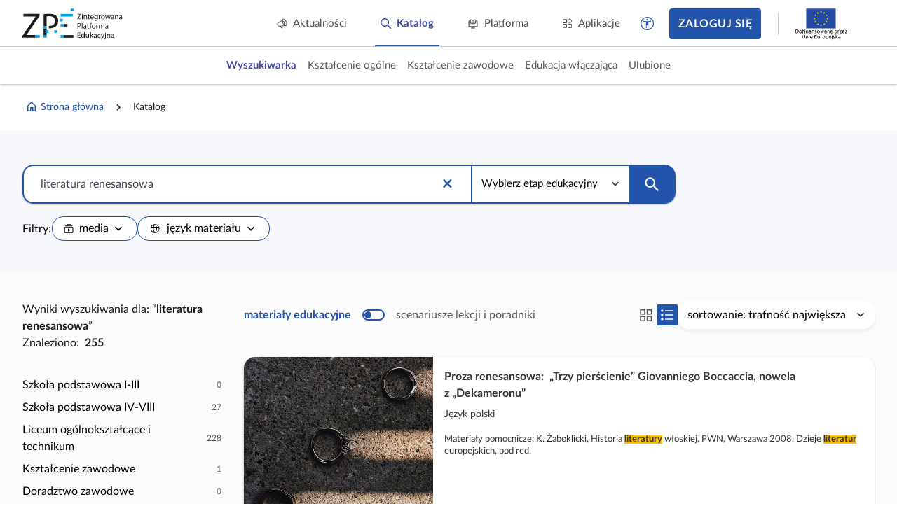

--- FILE ---
content_type: text/html; charset=UTF-8
request_url: https://zpe.gov.pl/szukaj?query=literatura%20renesansowa
body_size: 705
content:
<!DOCTYPE html>
<html lang="pl" data-wcag-font-size="100">
<head>
    <meta charset="utf-8">
    <meta http-equiv="X-UA-Compatible" content="IE=edge">
    <meta name="viewport" content="width=device-width, initial-scale=1, user-scalable=yes, maximum-scale=5">
    <link rel="shortcut icon" type="image/x-icon" href="https://static.zpe.gov.pl/portal/assets/3176/img/favicon.ico"/>
    <title>
        Zintegrowana Platforma Edukacyjna
    </title>

    <script type="text/javascript" src="/config.js"></script>

    <script type="text/javascript" src="https://static.zpe.gov.pl/portal/assets/3176/c/mathjax/es5/tex-mml-chtml.js"></script><link rel="stylesheet" href="https://static.zpe.gov.pl/portal/assets/3176/c/main.css"><link rel="stylesheet" href="https://static.zpe.gov.pl/portal/assets/3176/c/style.css">
        <!-- Global site tag (gtag.js) - Google Analytics -->
    <script async src="https://www.googletagmanager.com/gtag/js?id=UA-135367972-1"></script>
    <script>
        window.dataLayer = window.dataLayer || [];
        function gtag() {
            dataLayer.push(arguments);
        }
        gtag('js', new Date());
        gtag('config', 'UA-135367972-1');
    </script>
    
            <link rel="stylesheet" href="https://static.zpe.gov.pl/lms-kursy/asset/3682/appNotifications.css">
    </head>


<body class="no-transition
                ">

<div id="app" class=""></div>


    <script src="https://static.zpe.gov.pl/lms-kursy/asset/3682/appNotifications.js"></script>

<script type="text/javascript" src="https://static.zpe.gov.pl/portal/assets/3176/c/main.js"></script>
</body>
</html>


--- FILE ---
content_type: application/javascript
request_url: https://static.zpe.gov.pl/portal/assets/3176/c/2511.js
body_size: 18017
content:
"use strict";(self.webpackChunkcontentplus_io=self.webpackChunkcontentplus_io||[]).push([[2511],{82871:(e,t,n)=>{n.r(t),n.d(t,{default:()=>fe});var r=n(66252),a=n(3577),i=n(49963),o={class:"m-legitymacja page-wrapper application-page",ref:"pageWrapper"},s=(0,r.uE)('<div class="wrapper" data-editor-no-parse=""><div class="wrapper_content"><div class="page-header page-header--current animation-ready"><h1>mLegitymacja</h1></div></div></div><div class="wrapper"><div class="wrapper_content"><p> Cyfrowa legitymacja szkolna (mLegitymacja) jest tak samo ważna jak tradycyjny dokument. Dzięki niej skorzystasz ze zniżek, na przykład na bilet na pociąg. Legitymację można dodać na jednym urządzeniu z aplikacją mObywatel Junior i na czterech z aplikacją mObywatel. </p><p><strong>Masz już aplikację mObywatel i używasz mDowodu?</strong></p><ol class="mt-0"><li>Przejdź do dodawania dokumentów.</li><li>Wyszukaj legitymację szkolną.</li><li>Zeskanuj poniższy kod QR.</li></ol><p><strong>Nie posiadasz jeszcze aplikacji mObywatel?</strong></p><ol class="mt-0"><li>Pobierz aplikację mObywatel ze sklepu Google Play (Android) lub App Store (iOS).</li><li>Uruchom aplikację i wybierz wersję mObywatel Junior.</li><li>Ustaw PIN i zeskanuj poniższy kod QR, aby dodać legitymację.</li><li>Dokończ aktywację aplikacji. Gotowe!</li></ol></div></div>',2),l={key:0,class:"wrapper wrapper--bg-blue100"},u={class:"wrapper_content text--center"},c={key:1,class:"wrapper wrapper--bg-blue100"},d={class:"wrapper_content text--center"},p=(0,r._)("p",null," Aby uzyskać dostęp, zaloguj się przy pomocy konta szkolnego. ",-1),m=["href"],f={key:2,class:"wrapper wrapper--bg-blue100"},g={class:"wrapper_content text--center"},h=(0,r._)("p",null," Aby uzyskać dostęp, zaloguj się przy pomocy konta szkolnego. ",-1),y={key:3,class:"wrapper wrapper--bg-blue100"},v=[(0,r._)("div",{class:"wrapper_content"},[(0,r._)("div",{class:"alert"},[(0,r._)("p",null,[(0,r._)("strong",null," Twoja mLegitymacja nie jest jeszcze gotowa. ")]),(0,r._)("p",null," Spróbuj później lub skontaktuj się ze szkołą. ")])],-1)],b={key:4,class:"wrapper wrapper--bg-blue100"},w={class:"wrapper_content text--center"},j={key:5,class:"wrapper"},k={class:"wrapper_content pb-8"},_={key:0},D=(0,r._)("strong",null,"Twój kod QR:",-1),C=(0,r._)("br",null,null,-1),z={class:"d-flex justify-content-center mt-6"},x={class:"m-legitymacja_qr-wrapper"},S=(0,r._)("div",{class:"m-legitymacja_qr-border tl"},null,-1),I=(0,r._)("div",{class:"m-legitymacja_qr-border tr"},null,-1),M=(0,r._)("div",{class:"m-legitymacja_qr-border br"},null,-1),T=(0,r._)("div",{class:"m-legitymacja_qr-border bl"},null,-1),O={class:"mt-8 mx-auto",style:{"max-width":"340px"}},L={class:"mt-8 d-flex justify-content-center"},H={key:1},A={key:0,class:"m-legitymacja_expire-text"},E=[(0,r._)("strong",null,"Kod wygasł",-1)],Z=[(0,r._)("span",null,"Wygeneruj nowy kod",-1)];var P=n(15861),N=n(4942),U=n(64687),$=n.n(U),R=n(55445),q=n(64983),W=n(67476),G=n(15467),F=n(19394),K=n(63885),Q=n(64247),V=n(47929),B=n(90962),J=n(62353),Y=["innerHTML"],X=["innerHTML"],ee=["innerHTML"],te=["innerHTML"],ne=(0,r._)("span",{class:"time-interval"},[(0,r._)("span",{class:"time-interval_minute"},"0m")],-1);var re=n(81716),ae=6e4,ie=36e5,oe=864e5;const se={name:"TimeInterval",components:{VueCountdown:re.Z},emits:["timeOver","update:milliseconds"],props:{data:{},showSeconds:{default:!0},showLabel:{default:!0},tableMode:{default:!1},runtime:{default:!1},milliseconds:{type:Number,default:0}},data:function(){return{days:0,hours:0,minutes:0,seconds:0}},computed:{details:function(){var e,t=null!==(e=parseFloat(this.data))&&void 0!==e?e:0;isNaN(t)&&(t=0);var n=1e3*t,r=Math.floor(n/oe),a=Math.floor(n%oe/ie),i=Math.floor(n%ie/ae),o=Math.floor(n%ae/1e3);return{days:String(r),hours:String(a).padStart(2,"0"),minutes:String(i).padStart(2,"0"),seconds:String(o).padStart(2,"0")}}},mounted:function(){this.resetTimer()},methods:{resetTimer:function(){this.days=this.serializeDays(this.details.days),this.hours=this.serializeHours(this.details.days,this.details.hours),this.minutes=this.serializeMinutes(this.details.days,this.details.hours,this.details.minutes),this.seconds=this.serializeSeconds(this.details.days,this.details.hours,this.details.minutes,this.details.seconds)},onTimerProgress:function(e){this.days=this.serializeDays(e.days),this.hours=this.serializeHours(e.days,e.hours),this.minutes=this.serializeMinutes(e.days,e.hours,e.minutes),this.seconds=this.serializeSeconds(e.days,e.hours,e.minutes,e.seconds),this.$emit("update:milliseconds",e.totalMilliseconds)},serializeDays:function(e){return this.showLabel?parseInt(e)?parseInt(e)+"".concat(this.$t("dates.shortDay")," "):0:e},serializeHours:function(e,t){return this.showLabel?parseInt(e)||parseInt(t)?parseInt(t)+"".concat(this.$t("dates.shortHour")," "):0:t},serializeMinutes:function(e,t,n){return this.showLabel?parseInt(e)||parseInt(t)||parseInt(n)?parseInt(n)+"".concat(this.$t("dates.shortMinute")," "):0:":"+n},serializeSeconds:function(e,t,n,r){return this.showLabel?parseInt(e)||parseInt(t)||parseInt(n)||parseInt(r)?parseInt(r)+"".concat(this.$t("dates.shortSecond")):0:":"+r}}};var le=n(83744);const ue=(0,le.Z)(se,[["render",function(e,t,n,i,o,s){var l=(0,r.up)("VueCountdown");return(0,r.wg)(),(0,r.iD)("span",{class:(0,a.C_)(["time-interval",{"table-mode":n.tableMode}])},[n.runtime&&n.data?((0,r.wg)(),(0,r.j4)(l,{key:0,time:1e3*n.data,tag:"span",class:"timer",onProgress:s.onTimerProgress,onEnd:t[0]||(t[0]=function(t){return e.$emit("timeOver")})},null,8,["time","onProgress"])):(0,r.kq)("",!0),o.days||o.hours||o.minutes||n.showSeconds&&o.seconds?((0,r.wg)(),(0,r.iD)(r.HY,{key:1},[o.days?((0,r.wg)(),(0,r.iD)("span",{key:0,class:"time-interval_day",innerHTML:o.days},null,8,Y)):(0,r.kq)("",!0),o.hours?((0,r.wg)(),(0,r.iD)("span",{key:1,class:"time-interval_hour",innerHTML:o.hours},null,8,X)):(0,r.kq)("",!0),o.minutes?((0,r.wg)(),(0,r.iD)("span",{key:2,class:"time-interval_minute",innerHTML:o.minutes},null,8,ee)):(0,r.kq)("",!0),n.showSeconds&&o.seconds?((0,r.wg)(),(0,r.iD)("span",{key:3,class:"time-interval_second",innerHTML:o.seconds},null,8,te)):(0,r.kq)("",!0)],64)):(0,r.WI)(e.$slots,"noResult",{key:2},(function(){return[ne]}))],2)}]]);var ce=n(19755);function de(e,t){var n=Object.keys(e);if(Object.getOwnPropertySymbols){var r=Object.getOwnPropertySymbols(e);t&&(r=r.filter((function(t){return Object.getOwnPropertyDescriptor(e,t).enumerable}))),n.push.apply(n,r)}return n}function pe(e){for(var t=1;t<arguments.length;t++){var n=null!=arguments[t]?arguments[t]:{};t%2?de(Object(n),!0).forEach((function(t){(0,N.Z)(e,t,n[t])})):Object.getOwnPropertyDescriptors?Object.defineProperties(e,Object.getOwnPropertyDescriptors(n)):de(Object(n)).forEach((function(t){Object.defineProperty(e,t,Object.getOwnPropertyDescriptor(n,t))}))}return e}const me={name:"PageMlegitymacja",components:{TimeInterval:ue,DocumentNavigation:Q.Z,AdvertSlot:K.Z,Footer:F.Z,NewHeader:q.Z,SpinnerLoader:R.Z,QrcodeVue:V.ZP,AppError:B.Z},data:function(){return{codeExpired:!1,loading:!1,loadingError:null,httpAccessDenied:null,externalId:"",size:300,mjuniorCanGenerateCode:!1,mjuniorCode:"",mjuniorFailureReason:null,mjuniorCodeExpiresInSecond:null}},inject:["loginUrl"],computed:pe(pe({},(0,W.rn)(G.F,{isLogged:"isLogged",sessionCurrentUser:"sessionCurrentUser"})),{},{errorCantGenerateCode:function(){return-1!==["BRAK_ZASOBU"].indexOf(this.mjuniorFailureReason)},isMobile:function(){var e;return!(null===(e=window.CP_CONFIGURATION)||void 0===e||!e.isMobile)||ce("#app").hasClass("is-mobile")},breadcrumbsData:function(){var e=[];return e.push({label:"Strona główna",redirectTo:{name:"Homepage"},icon:'<span class="mdi mdi-home-outline d-flex"></span>'}),e.push({label:"mLegitymacja"}),e}}),beforeMount:function(){this.$config("features.enableMlegitymacja",!1)||this.$router.push({name:"Homepage"})},methods:{getMilisecondsUntilDate:function(e){if(!e)return 0;if(e instanceof Date);else try{e=new Date(e)}catch(e){return 0}var t=new Date;return e.getTime()-t.getTime()},generateCode:function(e){var t=this;return(0,P.Z)($().mark((function n(){var r,a;return $().wrap((function(n){for(;;)switch(n.prev=n.next){case 0:return n.prev=0,t.loading=!0,t.codeExpired=!1,t.mjuniorFailureReason=null,n.next=6,J.Z.post("/app/mjunior/generate-code",{force:!!e});case 6:r=n.sent,t.mjuniorCode=r.data.mjuniorCode,t.mjuniorCodeExpiresInSecond=t.getMilisecondsUntilDate(r.data.expires)/1e3,t.mjuniorFailureReason=r.data.failureReason,n.next=16;break;case 12:n.prev=12,n.t0=n.catch(0),403===(null===(a=n.t0.response)||void 0===a?void 0:a.status)?t.httpAccessDenied=!0:t.loadingError=n.t0;case 16:return n.prev=16,t.loading=!1,n.finish(16);case 19:case"end":return n.stop()}}),n,null,[[0,12,16,19]])})))()},getExternalId:function(){var e=this;return(0,P.Z)($().mark((function t(){var n;return $().wrap((function(t){for(;;)switch(t.prev=t.next){case 0:return t.prev=0,e.loading=!0,e.loadingError=null,e.httpAccessDenied=!1,e.externalId=null,e.mjuniorCanGenerateCode=!1,t.t0=Promise,t.t1=e.$http.get("/user/extid",{ignoreGlobalHandler:!0}).then((function(e){return e.data})).then((function(t){e.externalId=t.externalId})),t.next=10,J.Z.post("/app/mjunior/active-code").then((function(t){e.mjuniorCode=t.data.mjuniorCode,e.mjuniorCanGenerateCode=t.data.canGenerateCode,e.mjuniorCodeExpiresInSecond=e.getMilisecondsUntilDate(t.data.expires)/1e3}));case 10:return t.t2=t.sent,t.t3=[t.t1,t.t2],t.next=14,t.t0.all.call(t.t0,t.t3);case 14:t.next=20;break;case 16:t.prev=16,t.t4=t.catch(0),403===(null===(n=t.t4.response)||void 0===n?void 0:n.status)?e.httpAccessDenied=!0:e.loadingError=t.t4;case 20:return t.prev=20,e.loading=!1,t.finish(20);case 23:case"end":return t.stop()}}),t,null,[[0,16,20,23]])})))()},copyToClipboard:function(){var e,t=document.createRange();if(window.clipboardData)window.clipboardData.setData("Text",this.mjuniorCode);else{var n=ce("<div>");try{n.css({position:"absolute",left:"-1000px",top:"-1000px","white-space":"pre"}),n.text(this.mjuniorCode),ce("body").append(n),t.selectNodeContents(n.get(0)),(e=window.getSelection()).removeAllRanges(),e.addRange(t);try{document.execCommand("copy",!1,null),this.message&&this.$evm.$emit("notifyInfo",this.message)}catch(e){window.prompt("Copy to clipboard: Ctrl C, Enter",this.mjuniorCode)}}finally{n.remove()}}this.$evm.$emit("notifySuccess","Skopiowano")}},watch:{isLogged:{handler:function(){this.isLogged&&this.getExternalId()},immediate:!0}}},fe=(0,le.Z)(me,[["render",function(e,t,n,P,N,U){var $=(0,r.up)("NewHeader"),R=(0,r.up)("DocumentNavigation"),q=(0,r.up)("SpinnerLoader"),W=(0,r.up)("AppError"),G=(0,r.up)("TimeInterval"),F=(0,r.up)("QrcodeVue"),K=(0,r.up)("Footer");return(0,r.wg)(),(0,r.iD)(r.HY,null,[(0,r.Wm)($,{showSearchButton:!1}),U.isMobile?(0,r.kq)("",!0):((0,r.wg)(),(0,r.j4)(R,{key:0,breadcrumbsData:U.breadcrumbsData},null,8,["breadcrumbsData"])),(0,r._)("div",o,[(0,r._)("main",null,[s,N.loading?((0,r.wg)(),(0,r.iD)("div",l,[(0,r._)("div",u,[(0,r.Wm)(q)])])):e.isLogged?N.httpAccessDenied?((0,r.wg)(),(0,r.iD)("div",f,[(0,r._)("div",g,[(0,r._)("p",null,[(0,r.Uk)(" Jesteś zalogowany na konto "),(0,r._)("em",null,(0,a.zw)(e.sessionCurrentUser.email),1),(0,r.Uk)(". ")]),h])])):!N.mjuniorCanGenerateCode||U.errorCantGenerateCode?((0,r.wg)(),(0,r.iD)("div",y,v)):N.loadingError?((0,r.wg)(),(0,r.iD)("div",b,[(0,r._)("div",w,[(0,r.Wm)(W,{error:N.loadingError,message:"Wystąpił błąd. Spróbuj ponownie później"},null,8,["error"])])])):((0,r.wg)(),(0,r.iD)("div",j,[(0,r._)("div",k,[N.mjuniorCode?((0,r.wg)(),(0,r.iD)("div",_,[(0,r._)("p",null,[D,C,(0,r.Uk)(" Kod ważny jeszcze przez: "),(0,r.Wm)(G,{data:N.mjuniorCodeExpiresInSecond,runtime:!0,showSeconds:!0,onTimeOver:t[0]||(t[0]=function(){N.codeExpired=!0,N.mjuniorCode=null})},null,8,["data"])]),(0,r._)("div",z,[(0,r._)("div",x,[(0,r.Wm)(F,{class:"px-4 py-4",value:N.mjuniorCode,size:N.size,level:"H","render-as":"svg"},null,8,["value","size"]),S,I,M,T])]),(0,r._)("div",O,[(0,r.wy)((0,r._)("input",{class:"px-0",type:"text",disabled:"",style:{width:"100%"},"onUpdate:modelValue":t[1]||(t[1]=function(e){return N.mjuniorCode=e})},null,512),[[i.nr,N.mjuniorCode]]),(0,r._)("div",L,[(0,r._)("button",{class:"btn btn--primary mr-6",onClick:t[2]||(t[2]=function(){return U.copyToClipboard&&U.copyToClipboard.apply(U,arguments)})}," SKOPIUJ KOD "),(0,r._)("button",{class:"btn btn--text",onClick:t[3]||(t[3]=function(e){return U.generateCode(!0)})}," ODŚWIEŻ KOD ")])])])):((0,r.wg)(),(0,r.iD)("div",H,[N.codeExpired?((0,r.wg)(),(0,r.iD)("p",A,E)):(0,r.kq)("",!0),(0,r._)("button",{class:"btn btn--secondary flex",onClick:t[4]||(t[4]=function(e){return U.generateCode(!1)})},Z)]))])])):((0,r.wg)(),(0,r.iD)("div",c,[(0,r._)("div",d,[p,(0,r._)("a",{class:"btn btn--lg btn--primary mt-3",title:"Zaloguj się",href:U.loginUrl,role:"button"}," Zaloguj się ",8,m)])]))])],512),(0,r.Wm)(K)],64)}]])},63885:(e,t,n)=>{n.d(t,{Z:()=>p});var r=n(66252),a=["innerHTML"];var i=n(99769),o=n(89062);function s(e,t){var n="undefined"!=typeof Symbol&&e[Symbol.iterator]||e["@@iterator"];if(!n){if(Array.isArray(e)||(n=function(e,t){if(!e)return;if("string"==typeof e)return l(e,t);var n=Object.prototype.toString.call(e).slice(8,-1);"Object"===n&&e.constructor&&(n=e.constructor.name);if("Map"===n||"Set"===n)return Array.from(e);if("Arguments"===n||/^(?:Ui|I)nt(?:8|16|32)(?:Clamped)?Array$/.test(n))return l(e,t)}(e))||t&&e&&"number"==typeof e.length){n&&(e=n);var r=0,a=function(){};return{s:a,n:function(){return r>=e.length?{done:!0}:{done:!1,value:e[r++]}},e:function(e){throw e},f:a}}throw new TypeError("Invalid attempt to iterate non-iterable instance.\nIn order to be iterable, non-array objects must have a [Symbol.iterator]() method.")}var i,o=!0,s=!1;return{s:function(){n=n.call(e)},n:function(){var e=n.next();return o=e.done,e},e:function(e){s=!0,i=e},f:function(){try{o||null==n.return||n.return()}finally{if(s)throw i}}}}function l(e,t){(null==t||t>e.length)&&(t=e.length);for(var n=0,r=new Array(t);n<t;n++)r[n]=e[n];return r}function u(e,t){var n="undefined"!=typeof Symbol&&e[Symbol.iterator]||e["@@iterator"];if(!n){if(Array.isArray(e)||(n=function(e,t){if(!e)return;if("string"==typeof e)return c(e,t);var n=Object.prototype.toString.call(e).slice(8,-1);"Object"===n&&e.constructor&&(n=e.constructor.name);if("Map"===n||"Set"===n)return Array.from(e);if("Arguments"===n||/^(?:Ui|I)nt(?:8|16|32)(?:Clamped)?Array$/.test(n))return c(e,t)}(e))||t&&e&&"number"==typeof e.length){n&&(e=n);var r=0,a=function(){};return{s:a,n:function(){return r>=e.length?{done:!0}:{done:!1,value:e[r++]}},e:function(e){throw e},f:a}}throw new TypeError("Invalid attempt to iterate non-iterable instance.\nIn order to be iterable, non-array objects must have a [Symbol.iterator]() method.")}var i,o=!0,s=!1;return{s:function(){n=n.call(e)},n:function(){var e=n.next();return o=e.done,e},e:function(e){s=!0,i=e},f:function(){try{o||null==n.return||n.return()}finally{if(s)throw i}}}}function c(e,t){(null==t||t>e.length)&&(t=e.length);for(var n=0,r=new Array(t);n<t;n++)r[n]=e[n];return r}const d={name:"AdvertSlot",components:{SpinnerLayer:i.Z},props:{slotName:null,adverts:{},catalogNode:{}},computed:{advert:function(){return function(e,t,n){if(!e)return null;if(!t)return null;var r=null==n?void 0:n.catalogNode;if(!e[t])return null;var a=e[t];if(r){var i,l=(0,o.Z)(r.breadcrumb).reverse(),u=[],c=s(l);try{var d=function(){var e=i.value;if((u=a.filter((function(t){return t.catalogNodes.find((function(t){return t.id===e.id}))}))).length)return 1};for(c.s();!(i=c.n()).done&&!d(););}catch(e){c.e(e)}finally{c.f()}a=u}return a[Math.floor(Math.random()*a.length)]}(this.adverts,this.slotName,{catalogNode:this.catalogNode})},body:function(){var e,t=this;if(!this.advert)return null;var n=this.advert.bodyCode,r=null===(e=n)||void 0===e?void 0:e.match(/\${(.*?)}/g);if(r){var a,i=u(r);try{var o=function(){var e=a.value,r=e.substring(2,e.length-1),i=t.advert.files.find((function(e){return e.code===r}));i&&(n=n.replace(e,i.url))};for(i.s();!(a=i.n()).done;)o()}catch(e){i.e(e)}finally{i.f()}}return n}}};const p=(0,n(83744).Z)(d,[["render",function(e,t,n,i,o,s){return s.advert?((0,r.wg)(),(0,r.iD)("div",{key:0,innerHTML:s.body,class:"slot-wrapper"},null,8,a)):(0,r.kq)("",!0)}]])},64247:(e,t,n)=>{n.d(t,{Z:()=>f});var r=n(66252),a={class:"document-navigation wrapper wrapper--wide2"},i={class:"wrapper_content"},o={class:"document-navigation_breadcrumb hidden-xs",style:{"flex-wrap":"wrap"}},s={class:"d-flex f-align-center"},l={key:0,class:"document-navigation_breadcrumb-divider d-flex mdi mdi-chevron-right mdi-18px"},u=["href","innerHTML"],c=["onClick","innerHTML"],d=["innerHTML"],p=[(0,r._)("span",{class:"d-flex mdi mdi-chevron-left mdi-18px mr-1"},null,-1),(0,r._)("span",null,"Powrót",-1)];const m={name:"DocumentNavigation",props:{breadcrumbsData:{type:Array,default:[]}},methods:{getIcon:function(e){return e.icon?"<span class='document-navigation_breadcrumb-icon'>".concat(e.icon,"</span>"):""},goBack:function(){if(!(this.breadcrumbsData&&this.breadcrumbsData.length<2))for(var e=this.breadcrumbsData.length-2;e>=0;e--){var t=this.breadcrumbsData[e];if(t.link)return void(window.location.href=t.link);if(t.redirectTo)return void this.$router.push(t.redirectTo)}}}};const f=(0,n(83744).Z)(m,[["render",function(e,t,n,m,f,g){var h=(0,r.up)("RouterLink");return(0,r.wg)(),(0,r.iD)("div",a,[(0,r._)("div",i,[(0,r._)("div",o,[((0,r.wg)(!0),(0,r.iD)(r.HY,null,(0,r.Ko)(n.breadcrumbsData,(function(e,t){var n;return(0,r.wg)(),(0,r.iD)("div",s,[0!==t?((0,r.wg)(),(0,r.iD)("span",l)):(0,r.kq)("",!0),e.redirectTo?((0,r.wg)(),(0,r.j4)(h,{key:1,to:e.redirectTo,class:"document-navigation_breadcrumb-item",innerHTML:g.getIcon(e)+e.label},null,8,["to","innerHTML"])):e.link?((0,r.wg)(),(0,r.iD)("a",{key:2,class:"document-navigation_breadcrumb-item",href:null!==(n=e.link)&&void 0!==n?n:"javascript:void(0)",innerHTML:g.getIcon(e)+e.label},null,8,u)):e.callback?((0,r.wg)(),(0,r.iD)("a",{key:3,class:"document-navigation_breadcrumb-item",href:"javascript:void(0)",onClick:e.callback,innerHTML:g.getIcon(e)+e.label},null,8,c)):((0,r.wg)(),(0,r.iD)("span",{key:4,class:"document-navigation_breadcrumb-item",innerHTML:g.getIcon(e)+e.label},null,8,d))])})),256))]),(0,r._)("a",{class:"document-navigation_back",href:"javascript:void(0)",onClick:t[0]||(t[0]=function(t){return e.$router.go(-1)})},p)])])}]])}}]);

--- FILE ---
content_type: application/javascript; charset=UTF-8
request_url: https://zpe.gov.pl/config.js
body_size: 89275
content:
MathJax = {
    startup: {
        typeset: false
    },
    options: {
        enableMenu: false,
        menuOptions: {
            settings: {
                inTabOrder: false
            },
        }
    },
    chtml: {
        scale: 1.125,
        adaptiveCSS: false
    }
};
window.CP_CONFIGURATION_HOSTS = {"lms":"https:\/\/moje.zpe.gov.pl\/","oauth":"https:\/\/logowanie.zpe.gov.pl\/","login":"https:\/\/platforma.zpe.gov.pl\/","creator":"https:\/\/kreator.zpe.gov.pl\/","editor":"https:\/\/kreator.zpe.gov.pl\/","gkp":"https:\/\/gkp.zpe.gov.pl\/","chat":"https:\/\/komunikator.zpe.gov.pl\/oauth_login","zpeLms":"https:\/\/zpe.gov.pl\/kursy\/"};
window.CP_CONFIGURATION = {"host":{"lms":"https:\/\/moje.zpe.gov.pl\/","oauth":"https:\/\/logowanie.zpe.gov.pl\/","login":"https:\/\/platforma.zpe.gov.pl\/","creator":"https:\/\/kreator.zpe.gov.pl\/","editor":"https:\/\/kreator.zpe.gov.pl\/","gkp":"https:\/\/gkp.zpe.gov.pl\/","chat":"https:\/\/komunikator.zpe.gov.pl\/oauth_login","zpeLms":"https:\/\/zpe.gov.pl\/kursy\/"},"apiUrl":"https:\/\/zpe.gov.pl\/api\/v1\/","lmsApiUrl":"https:\/\/moje.zpe.gov.pl\/api\/v1\/","zpeLmsApiUrl":"https:\/\/zpe.gov.pl\/kursy\/api\/v1\/","version":"3176","assetPath":"https:\/\/static.zpe.gov.pl\/portal\/assets\/3176\/","env":"production","polling":{"newShares":180000,"materialsCart":180000,"announcements":120000},"features":{"lwRoles":["ROLE_LEADER_1","ROLE_LEADER_23","ROLE_PDNiPB_TEACHER","ROLE_ORE","ROLE_ORE_23","ROLE_ORE_BEN_SUPERVISOR","ROLE_ORE_PPP_USER_1","ROLE_ORE_PPP_USER_2","ROLE_ORE_PPP_TEACHER_1","ROLE_ORE_PPP_TEACHER_2","ROLE_ORE_PPP_PARTICIPANT_1","ROLE_ORE_PPP_PARTICIPANT_2","ROLE_ORE_BEN_ORGANIZER","ROLE_ORE_BEN_ORGANIZER_23","ROLE_PDNiPB_2","ROLE_PDNiPB_3","ROLE_ORE_BEN_TEACHER_1","ROLE_ORE_BEN_TEACHER_2","ROLE_ORE_BEN_TEACHER_3","ROLE_ORE_BEN_USER_1","ROLE_ORE_BEN_USER_2","ROLE_ORE_BEN_USER_3"],"hotTopics":[{"label":"kwant","link":"\/szukaj?query=kwant"},{"label":"wulkan","link":"\/szukaj?query=wulkan"},{"label":"zabawa","link":"\/szukaj?query=zabawa"}],"enableMlegitymacja":true,"homepageRecommendations":true,"recommendations":true,"coursesContainingProject":true,"projectTocSidebar":true,"legacyLogin":false,"legacyAccountMenu":false,"enableComments":true,"enableLoginRelatedButtons":true,"enableSearchVisibilityFilter":true,"enableCart":true,"enableCartAddPageButton":true,"emptyCartEnabled":true,"enableScores":true,"enableCustomSearchFilter":true,"enablePrintButton":true,"enableInfoModal":true,"enableCloneAndEditMaterialButton":true,"enableVideoConferencesPanel":true,"enableAnnouncements":true,"showAccessibilityPanel":true,"coreCurriculumFilter":false,"infoModal":{"enabled":false,"content":"<p>Szanowny U\u017cytkowniku!<\/p>\n                <p>Informujemy, \u017ce od 28 maja 2021 r. Zintegrowana Platforma Edukacyjna zosta\u0142a przeniesiona pod nowy adres: www.zpe.gov.pl. Jednak dotychczasowy adres (www.epodreczniki.pl) wci\u0105\u017c pozosta\u0142 aktywny.\nPo jego wpisaniu nast\u0119puje automatyczne przekierowanie pod nowy adres. Jednocze\u015bnie informujemy, \u017ce dane logowania oraz zawarto\u015b\u0107 Pa\u0144stwa kont utworzonych na platformie nie uleg\u0142a zmianie.<\/p>"},"screenReaderInstructionsUrl":"https:\/\/zpe.gov.pl\/a\/wskazowki-korzystania-z-cwiczen-interaktywnych-przy-pomocy-czytnikow-ekranowych\/Djw7rFN3s","coreCurriculumPageHeader":"Podstawa programowa - rok szkolny 2025\/2026"},"homepageSettings":[{"grid":4,"name":"Warto zobaczy\u0107","news":false,"index":"section1692877554254","items":[{"img":"https:\/\/platforma.zpe.gov.pl\/public\/tiles\/file68ee087202cbd.jpeg","url":"https:\/\/zpe.gov.pl\/applications\/mlegitymacja","index":"item1760430161926","title":"mLegitymacja","subtitle":"Jak pobra\u0107 mLegitymacj\u0119?"},{"img":"https:\/\/platforma.zpe.gov.pl\/public\/tiles\/file688c9b92c3e53.jpeg","url":"https:\/\/zpe.gov.pl\/edukacja-zdrowotna","index":"item1754045321092","title":"EDUKACJA ZDROWOTNA","subtitle":"Informacje o edukacji zdrowotnej dla nauczycieli i rodzic\u00f3w"},{"img":"https:\/\/platforma.zpe.gov.pl\/public\/tiles\/file68b68d81c2134.jpeg","url":"https:\/\/zpe.gov.pl\/b\/komentarz-metodyczny-dla-nauczycieli-do-przedmiotu-wychowanie-fizyczne\/PF3FBPPFX","index":"item1756724657649","title":"WYCHOWANIE FIZYCZNE","subtitle":"Komentarz metodyczny dla nauczycieli do przedmiotu wychowanie fizyczne"},{"img":"https:\/\/platforma.zpe.gov.pl\/public\/tiles\/file67c7387dd315b.jpeg","url":"https:\/\/zpe.gov.pl\/b\/edukacja-obywatelska---komentarz-metodyczny-do-podstawy-programowej-przedmiotu\/P5K1N4ZNU","index":"item1741097388748","title":"EDUKACJA OBYWATELSKA","subtitle":"Komentarz metodyczny do podstawy programowej przedmiotu"},{"img":"https:\/\/platforma.zpe.gov.pl\/public\/tiles\/file68c978db78b4e.jpeg","url":"https:\/\/zpe.gov.pl\/b\/PFU4KFNA6","index":"item1758027849863","title":"Nauczyciel w PPK","subtitle":"Nauczyciel w PPK- kluczowe informacje o mo\u017cliwo\u015bci wsp\u00f3\u0142pracy i  Agenda szkolenia"},{"img":"https:\/\/platforma.zpe.gov.pl\/public\/tiles\/file670cd59f1541e.jpeg","url":"\/a\/projekt-kids-dzieci-i-cukrzyca-w-szkolach\/D6E23LOFV","index":"item1728657000565","title":"Projekt KiDS: Dzieci i Cukrzyca w Szko\u0142ach","subtitle":"Mi\u0119dzynarodowy projekt KiDS (Dzieci i Cukrzyca w Szko\u0142ach) powsta\u0142 w odpowiedzi na potrzeb\u0119 lepszego zrozumienia problem\u00f3w jakie powoduje cukrzyca w\u015br\u00f3d dzieci i m\u0142odzie\u017cy szkolnej. Kampania globalna zosta\u0142a opracowana przez Mi\u0119dzynarodow\u0105 Federacj\u0105 Diabetologiczn\u0105 (IDF) oraz Mi\u0119dzynarodowe Towarzystwo na rzecz Dzieci i M\u0142odzie\u017cy z Cukrzyc\u0105 (ISPAD)."},{"img":"https:\/\/platforma.zpe.gov.pl\/public\/tiles\/file66eacf7db81b8.png","url":"https:\/\/zpe.gov.pl\/szkola-dla-was","index":"item1726664534206","title":"\u0428\u043a\u043e\u043b\u0430 \u0434\u043b\u044f \u0432\u0430\u0441 - Szko\u0142a dla Was"},{"img":"https:\/\/platforma.zpe.gov.pl\/public\/tiles\/file6569ee035d4ae.jpeg","url":"\/dostep-do-adaptacji-podrecznikow","index":"item1701441016953","title":"Podr\u0119czniki dla uczni\u00f3w ze specjalnymi potrzebami edukacyjnymi","subtitle":"Udost\u0119pniamy adaptacje materia\u0142\u00f3w dydaktycznych dla nauczycieli os\u00f3b ze specjalnymi potrzebami edukacyjnymi"},{"img":"https:\/\/platforma.zpe.gov.pl\/public\/tiles\/file6560979964a09.png","url":"\/do-czego-ai-nie-sluzy","index":"item1700829012370","title":"Nowy poradnik dla nauczycieli: Do czego AI nie s\u0142u\u017cy","subtitle":"Przedstawiamy kolejny przewodnik dla nauczycieli polskich szk\u00f3\u0142, przygotowany przez Ministerstwo Edukacji i Nauki"},{"img":"https:\/\/platforma.zpe.gov.pl\/public\/tiles\/file653fb4b29a517.jpeg","url":"https:\/\/zpe.gov.pl\/a\/gra-instytutu-pamieci-narodowej-warsaw-rising---miasto-bohaterow\/DmxYrLcKE","index":"item1698673479816","title":"Gra Instytutu Pami\u0119ci Narodowej \u201eWARSAW RISING \u2013 MIASTO BOHATER\u00d3W\u201d","subtitle":"Edukacyjny projekt gamingowy wraz z 4 scenariuszami lekcji historii dla uczni\u00f3w szko\u0142y ponadpodstawowej"},{"img":"https:\/\/platforma.zpe.gov.pl\/public\/tiles\/file6515999e96a1d.jpeg","url":"\/a\/cyberlekcje-30---scenariusze-juz-na-zpe\/D59PlYj9b","index":"item1695388804588","title":"Cyberlekcje 3.0","subtitle":"Projekt adresowany do nauczycieli, kt\u00f3rzy chc\u0105 skutecznie uczy\u0107 zasad bezpiecznego korzystania z internetu"},{"img":"https:\/\/platforma.zpe.gov.pl\/public\/tiles\/file650d95574cd63.jpeg","url":"\/a\/przewodnik-metodyczny-do-krotkometrazowego-filmu-edukacyjnego-maciej-miechowita---odkrywca-lekarz-wychowawca\/D6NFXDFu5","index":"item1695388790287","title":"Przewodnik metodyczny do kr\u00f3tkometra\u017cowego filmu edukacyjnego Maciej Miechowita \u2013 odkrywca, lekarz,","subtitle":"Film dydaktyczny wraz z przewodnikiem dla nauczycieli"},{"img":"https:\/\/platforma.zpe.gov.pl\/public\/tiles\/file650d955e4aecd.jpeg","url":"\/a\/elementarz-podrecznik-do-nauki-czytania-dla-dzieci-z-ukrainy\/D15l0r4Hj","index":"item1695388789871","title":"\u201eElementarz\u201d. Podr\u0119cznik do nauki czytania dla dzieci z Ukrainy","subtitle":"Ksi\u0105\u017cka przeznaczona dla dzieci z Ukrainy, kt\u00f3re rozpoczynaj\u0105 nauk\u0119 j\u0119zyka polskiego"},{"img":"https:\/\/platforma.zpe.gov.pl\/public\/tiles\/file66ec098830229.jpeg","url":"https:\/\/zpe.gov.pl\/a\/wsparcie-dla-uczniow-z-doswiadczeniem-powodzi\/D4RMT8ECE","index":"item1726744920172","title":"Wsparcie dla uczni\u00f3w z do\u015bwiadczeniem powodzi","subtitle":"Materia\u0142y edukacyjno-informacyjne - online dla nauczycieli i specjalist\u00f3w. Jak rozmawia\u0107 z uczniami o powodzi i jej skutkach."}],"columns":[{"grid":2,"items":[],"background":"white","stripeColor":null,"numberOfLine":1,"itemsForSubpage":[]},{"grid":2,"items":[],"background":"white","stripeColor":null,"numberOfLine":1,"itemsForSubpage":[]},{"grid":2,"items":[],"background":"white","stripeColor":null,"numberOfLine":1,"itemsForSubpage":[]}],"background":"blue","btnMoreUrl":"warto-zobaczyc","btnMoreName":"Zobacz wi\u0119cej","description":"Inspiruj\u0105ce materia\u0142y edukacyjne dla nauczycieli, uczni\u00f3w i rodzic\u00f3w","numberOfLine":1,"itemsForSubpage":[{"img":"https:\/\/platforma.zpe.gov.pl\/public\/tiles\/file68ee087202cbd.jpeg","url":"https:\/\/zpe.gov.pl\/applications\/mlegitymacja","index":"item1760430161926","title":"mLegitymacja","subtitle":"Jak pobra\u0107 mLegitymacj\u0119?"},{"img":"https:\/\/platforma.zpe.gov.pl\/public\/tiles\/file688c9b92c3e53.jpeg","url":"https:\/\/zpe.gov.pl\/edukacja-zdrowotna","index":"item1754045321092","title":"EDUKACJA ZDROWOTNA","subtitle":"Informacje o edukacji zdrowotnej dla nauczycieli i rodzic\u00f3w"},{"img":"https:\/\/platforma.zpe.gov.pl\/public\/tiles\/file68b68d81c2134.jpeg","url":"https:\/\/zpe.gov.pl\/b\/komentarz-metodyczny-dla-nauczycieli-do-przedmiotu-wychowanie-fizyczne\/PF3FBPPFX","index":"item1756724657649","title":"WYCHOWANIE FIZYCZNE","subtitle":"Komentarz metodyczny dla nauczycieli do przedmiotu wychowanie fizyczne"},{"img":"https:\/\/platforma.zpe.gov.pl\/public\/tiles\/file68c978db78b4e.jpeg","url":"https:\/\/zpe.gov.pl\/b\/PFU4KFNA6","index":"item1758027849863","title":"Nauczyciel w PPK","subtitle":"Nauczyciel w PPK- kluczowe informacje o mo\u017cliwo\u015bci wsp\u00f3\u0142pracy i  Agenda szkolenia"},{"img":"https:\/\/platforma.zpe.gov.pl\/public\/tiles\/file67c7387dd315b.jpeg","url":"https:\/\/zpe.gov.pl\/b\/edukacja-obywatelska---komentarz-metodyczny-do-podstawy-programowej-przedmiotu\/P5K1N4ZNU","index":"item1741097388748","title":"EDUKACJA OBYWATELSKA","subtitle":"Komentarz metodyczny do podstawy programowej przedmiotu"},{"img":"https:\/\/platforma.zpe.gov.pl\/public\/tiles\/file670cd59f1541e.jpeg","url":"\/a\/projekt-kids-dzieci-i-cukrzyca-w-szkolach\/D6E23LOFV","index":"item1728657000565","title":"Projekt KiDS: Dzieci i Cukrzyca w Szko\u0142ach","subtitle":"Mi\u0119dzynarodowy projekt KiDS (Dzieci i Cukrzyca w Szko\u0142ach) powsta\u0142 w odpowiedzi na potrzeb\u0119 lepszego zrozumienia problem\u00f3w jakie powoduje cukrzyca w\u015br\u00f3d dzieci i m\u0142odzie\u017cy szkolnej. Kampania globalna zosta\u0142a opracowana przez Mi\u0119dzynarodow\u0105 Federacj\u0105 Diabetologiczn\u0105 (IDF) oraz Mi\u0119dzynarodowe Towarzystwo na rzecz Dzieci i M\u0142odzie\u017cy z Cukrzyc\u0105 (ISPAD)."},{"img":"https:\/\/platforma.zpe.gov.pl\/public\/tiles\/file66eacf7db81b8.png","url":"https:\/\/zpe.gov.pl\/szkola-dla-was","index":"item1726664534206","title":"\u0428\u043a\u043e\u043b\u0430 \u0434\u043b\u044f \u0432\u0430\u0441 - Szko\u0142a dla Was"},{"img":"https:\/\/platforma.zpe.gov.pl\/public\/tiles\/file6569ee035d4ae.jpeg","url":"\/dostep-do-adaptacji-podrecznikow","index":"item1701441016953","title":"Podr\u0119czniki dla uczni\u00f3w ze specjalnymi potrzebami edukacyjnymi","subtitle":"Udost\u0119pniamy adaptacje materia\u0142\u00f3w dydaktycznych dla nauczycieli os\u00f3b ze specjalnymi potrzebami edukacyjnymi"},{"img":"https:\/\/platforma.zpe.gov.pl\/public\/tiles\/file6560979964a09.png","url":"\/do-czego-ai-nie-sluzy","index":"item1700829012370","title":"Nowy poradnik dla nauczycieli: Do czego AI nie s\u0142u\u017cy","subtitle":"Przedstawiamy kolejny przewodnik dla nauczycieli polskich szk\u00f3\u0142, przygotowany przez Ministerstwo Edukacji i Nauki"},{"img":"https:\/\/platforma.zpe.gov.pl\/public\/tiles\/file653fb4b29a517.jpeg","url":"https:\/\/zpe.gov.pl\/a\/gra-instytutu-pamieci-narodowej-warsaw-rising---miasto-bohaterow\/DmxYrLcKE","index":"item1698673479816","title":"Gra Instytutu Pami\u0119ci Narodowej \u201eWARSAW RISING \u2013 MIASTO BOHATER\u00d3W\u201d","subtitle":"Edukacyjny projekt gamingowy wraz z 4 scenariuszami lekcji historii dla uczni\u00f3w szko\u0142y ponadpodstawowej"},{"img":"https:\/\/platforma.zpe.gov.pl\/public\/tiles\/file6515999e96a1d.jpeg","url":"\/a\/cyberlekcje-30---scenariusze-juz-na-zpe\/D59PlYj9b","index":"item1695388804588","title":"Cyberlekcje 3.0","subtitle":"Projekt adresowany do nauczycieli, kt\u00f3rzy chc\u0105 skutecznie uczy\u0107 zasad bezpiecznego korzystania z internetu"},{"img":"https:\/\/platforma.zpe.gov.pl\/public\/tiles\/file650d95574cd63.jpeg","url":"\/a\/przewodnik-metodyczny-do-krotkometrazowego-filmu-edukacyjnego-maciej-miechowita---odkrywca-lekarz-wychowawca\/D6NFXDFu5","index":"item1695388790287","title":"Przewodnik metodyczny do kr\u00f3tkometra\u017cowego filmu edukacyjnego Maciej Miechowita \u2013 odkrywca, lekarz,","subtitle":"Film dydaktyczny wraz z przewodnikiem dla nauczycieli"},{"img":"https:\/\/platforma.zpe.gov.pl\/public\/tiles\/file650d955e4aecd.jpeg","url":"\/a\/elementarz-podrecznik-do-nauki-czytania-dla-dzieci-z-ukrainy\/D15l0r4Hj","index":"item1695388789871","title":"\u201eElementarz\u201d. Podr\u0119cznik do nauki czytania dla dzieci z Ukrainy","subtitle":"Ksi\u0105\u017cka przeznaczona dla dzieci z Ukrainy, kt\u00f3re rozpoczynaj\u0105 nauk\u0119 j\u0119zyka polskiego"},{"img":"https:\/\/platforma.zpe.gov.pl\/public\/tiles\/file66ec098830229.jpeg","url":"https:\/\/zpe.gov.pl\/a\/wsparcie-dla-uczniow-z-doswiadczeniem-powodzi\/D4RMT8ECE","index":"item1726744920172","title":"Wsparcie dla uczni\u00f3w z do\u015bwiadczeniem powodzi","subtitle":"Materia\u0142y edukacyjno-informacyjne - online dla nauczycieli i specjalist\u00f3w. Jak rozmawia\u0107 z uczniami o powodzi i jej skutkach."}],"numberOfColumns":1},{"grid":3,"name":"Cyfrowa szko\u0142a","index":"section1766057057826","items":[{"img":"https:\/\/platforma.zpe.gov.pl\/public\/tiles\/file6943e7538b703.png","url":"\/b\/cyfrowy-start\/P79U376JV","index":"item1766057144442","title":"Cyfrowy start: przewodnik dla nauczycieli","subtitle":"Dzieci ucz\u0105 si\u0119 przez dzia\u0142anie \u2013 a technologia mo\u017ce by\u0107 doskona\u0142ym wsparciem w tym procesie. Cyfrowy start to zestaw sprawdzonych materia\u0142\u00f3w, kt\u00f3re pomagaj\u0105 nauczycielom i uczniom w codziennej pracy z nowymi technologiami \u2013 od gotowych zasob\u00f3w, przez modu\u0142owe podr\u0119czniki, po kreator tre\u015bci."},{"img":"https:\/\/platforma.zpe.gov.pl\/public\/tiles\/file6943e7464d138.png","url":"\/b\/rekomendacje-dla-oprogramowania-komputerow-szkolnych\/P14LP8DSH","index":"item1766057278956","title":"Cyfrowy start: wytyczne dla oprogramowania","subtitle":"Nowe komputery przeno\u015bne (laptopy i laptopy przegl\u0105darkowe) oraz tablety dla uczni\u00f3w."},{"img":"https:\/\/platforma.zpe.gov.pl\/public\/tiles\/file6943e776328a8.png","url":"\/b\/modulowe-e-podreczniki\/P29AQ8MCG","index":"item1766057087321","title":"Modu\u0142owe e-podr\u0119czniki","subtitle":"Modu\u0142owe e\u2011podr\u0119czniki to nowoczesne materia\u0142y edukacyjne. Stworzone, aby nauka by\u0142a bardziej elastyczna, dost\u0119pna i dopasowana do ka\u017cdego ucznia i nauczyciela. Ich modu\u0142owa budowa to prawdziwa rewolucja \u2013 nauczyciel mo\u017ce \u0142atwo \u0142\u0105czy\u0107 i dopasowywa\u0107 poszczeg\u00f3lne modu\u0142y, tworz\u0105c unikalne lekcje idealnie skrojone pod potrzeby swojej klasy i ka\u017cdego ucznia."}],"columns":[{"grid":2,"name":null,"index":"section1766057057826","items":[],"subtitle":null,"background":"white","btnMoreUrl":null,"btnMoreName":null,"stripeColor":null,"numberOfLine":1,"itemsForSubpage":[]},{"grid":2,"name":null,"index":"section1766057057826","items":[],"subtitle":null,"background":"white","btnMoreUrl":null,"btnMoreName":null,"stripeColor":null,"numberOfLine":1,"itemsForSubpage":[]},{"grid":2,"name":null,"index":"section1766057057826","items":[],"subtitle":null,"background":"white","btnMoreUrl":null,"btnMoreName":null,"stripeColor":null,"numberOfLine":1,"itemsForSubpage":[]}],"subtitle":null,"background":"white","btnMoreUrl":"cyfrowa-szkola","btnMoreName":"Zobacz wi\u0119cej","description":"Materia\u0142y edukacyjne wspieraj\u0105ce rozw\u00f3j kompetencji przysz\u0142o\u015bci","numberOfLine":1,"itemsForSubpage":[{"img":"https:\/\/platforma.zpe.gov.pl\/public\/tiles\/file6943e7464d138.png","url":"\/b\/rekomendacje-dla-oprogramowania-komputerow-szkolnych\/P14LP8DSH","index":"item1766057278956","title":"Cyfrowy start: wytyczne dla oprogramowania","subtitle":"Nowe komputery przeno\u015bne (laptopy i laptopy przegl\u0105darkowe) oraz tablety dla uczni\u00f3w."},{"img":"https:\/\/platforma.zpe.gov.pl\/public\/tiles\/file6943e7538b703.png","url":"\/b\/cyfrowy-start\/P79U376JV","index":"item1766057144442","title":"Cyfrowy start: przewodnik dla nauczycieli","subtitle":"Dzieci ucz\u0105 si\u0119 przez dzia\u0142anie \u2013 a technologia mo\u017ce by\u0107 doskona\u0142ym wsparciem w tym procesie. Cyfrowy start to zestaw sprawdzonych materia\u0142\u00f3w, kt\u00f3re pomagaj\u0105 nauczycielom i uczniom w codziennej pracy z nowymi technologiami \u2013 od gotowych zasob\u00f3w, przez modu\u0142owe podr\u0119czniki, po kreator tre\u015bci."},{"img":"https:\/\/platforma.zpe.gov.pl\/public\/tiles\/file6943e776328a8.png","url":"\/b\/modulowe-e-podreczniki\/P29AQ8MCG","index":"item1766057087321","title":"Modu\u0142owe e-podr\u0119czniki","subtitle":"Modu\u0142owe e\u2011podr\u0119czniki to nowoczesne materia\u0142y edukacyjne. Stworzone, aby nauka by\u0142a bardziej elastyczna, dost\u0119pna i dopasowana do ka\u017cdego ucznia i nauczyciela. Ich modu\u0142owa budowa to prawdziwa rewolucja \u2013 nauczyciel mo\u017ce \u0142atwo \u0142\u0105czy\u0107 i dopasowywa\u0107 poszczeg\u00f3lne modu\u0142y, tworz\u0105c unikalne lekcje idealnie skrojone pod potrzeby swojej klasy i ka\u017cdego ucznia."}],"numberOfColumns":1},{"grid":4,"name":"Materia\u0142y podmiot\u00f3w zewn\u0119trznych","index":"section1694172379335","items":[{"img":"https:\/\/platforma.zpe.gov.pl\/public\/tiles\/file663b4c3ca73cb.jpeg","url":"\/a\/canva---materialy-instrukcje\/DswQ4WWps","index":"item1715162054577","title":"Canva","subtitle":"materia\u0142y, instrukcje, aktualno\u015bci, newsletter"},{"img":"https:\/\/platforma.zpe.gov.pl\/public\/tiles\/file692ec6ff29ad3.png","url":"\/a\/ucz-tworz-i-chron---z-ai-w-bezpiecznej-szkole-przyszlosci\/D65EN2APO","index":"item1764673129587","title":"Nauka z AI","subtitle":"Poznaj, jak sztuczna inteligencja mo\u017ce wspiera\u0107 nauczycieli w codziennej pracy. Projekt \"Nauka z AI\" to trzy kr\u00f3tkie kursy online, kt\u00f3re \u0142\u0105cz\u0105 dydaktyk\u0119, metodyczne wykorzystanie AI, rozwijanie kompetencji kluczowych i bezpiecze\u0144stwo cyfrowe w jednym sp\u00f3jnym programie --- od AI w nauczaniu matematyki, przez metodyk\u0119 pracy z technologi\u0105, po cyberbezpieczn\u0105 szko\u0142\u0119 z Windows 11 Pro."},{"img":"https:\/\/platforma.zpe.gov.pl\/public\/tiles\/file693aaa2e96bc3.png","url":"https:\/\/zpe.gov.pl\/b\/P62PEER9D","index":"item1765452030600","title":"Google for Education","subtitle":"Google for Education to kompleksowy program wsparcia transformacji cyfrowej szk\u00f3\u0142, skoncentrowany na dostarczeniu narz\u0119dzi i\u00a0technologii, kt\u00f3re u\u0142atwiaj\u0105 nauczanie, usprawniaj\u0105 komunikacj\u0119 i\u00a0zapewniaj\u0105 bezpiecze\u0144stwo danych. To co\u015b wi\u0119cej ni\u017c tylko oprogramowanie \u2013 to ekosystem stworzony z\u00a0my\u015bl\u0105 o\u00a0efektywno\u015bci pracy nauczycieli i\u00a0nowoczesnym podej\u015bciu do edukacji."},{"img":"https:\/\/platforma.zpe.gov.pl\/public\/tiles\/file65159a37d819e.jpeg","url":"\/chat-gpt","index":"item1694172443216","title":"Chat GPT","subtitle":"Sztuczna inteligencja i jej zastosowania w edukacji"},{"img":"https:\/\/platforma.zpe.gov.pl\/public\/tiles\/file65159a43500a5.jpeg","url":"\/gry-w-edukacji","index":"item1694172425983","title":"Gry w edukacji","subtitle":"Nauka i zabawa w tym samym czasie"},{"img":"https:\/\/platforma.zpe.gov.pl\/public\/tiles\/file65168e543688e.jpeg","url":"\/a\/scenariusze-lekcji-o-tematyce-cyfrowej\/DHa1hVbJQ","index":"item1695388250440","title":"Edukacja cyfrowa - scenariusze lekcji","subtitle":"Zestawy pomocy dydaktycznych wspieraj\u0105cych rozw\u00f3j kompetencji przysz\u0142o\u015bci"}],"columns":[{"grid":2,"name":null,"index":"section1694172379335","items":[],"subtitle":null,"background":"white","btnMoreUrl":null,"btnMoreName":null,"stripeColor":null,"numberOfLine":1,"itemsForSubpage":[]},{"grid":2,"name":null,"index":"section1694172379335","items":[],"subtitle":null,"background":"white","btnMoreUrl":null,"btnMoreName":null,"stripeColor":null,"numberOfLine":1,"itemsForSubpage":[]},{"grid":2,"name":null,"index":"section1694172379335","items":[],"subtitle":null,"background":"white","btnMoreUrl":null,"btnMoreName":null,"stripeColor":null,"numberOfLine":1,"itemsForSubpage":[]}],"subtitle":null,"background":"blue","btnMoreUrl":"materialy-zewnetrzne","btnMoreName":"Zobacz wi\u0119cej","description":"Materia\u0142y edukacyjne pochodz\u0105ce od podmiot\u00f3w zewn\u0119trznych","numberOfLine":1,"itemsForSubpage":[{"img":"https:\/\/platforma.zpe.gov.pl\/public\/tiles\/file663b4c3ca73cb.jpeg","url":"\/a\/canva---materialy-instrukcje\/DswQ4WWps","index":"item1715162054577","title":"Canva","subtitle":"materia\u0142y, instrukcje, aktualno\u015bci, newsletter"},{"img":"https:\/\/platforma.zpe.gov.pl\/public\/tiles\/file692ec6ff29ad3.png","url":"\/a\/ucz-tworz-i-chron---z-ai-w-bezpiecznej-szkole-przyszlosci\/D65EN2APO","index":"item1764673129587","title":"Nauka z AI","subtitle":"Poznaj, jak sztuczna inteligencja mo\u017ce wspiera\u0107 nauczycieli w codziennej pracy. Projekt \"Nauka z AI\" to trzy kr\u00f3tkie kursy online, kt\u00f3re \u0142\u0105cz\u0105 dydaktyk\u0119, metodyczne wykorzystanie AI, rozwijanie kompetencji kluczowych i bezpiecze\u0144stwo cyfrowe w jednym sp\u00f3jnym programie --- od AI w nauczaniu matematyki, przez metodyk\u0119 pracy z technologi\u0105, po cyberbezpieczn\u0105 szko\u0142\u0119 z Windows 11 Pro."},{"img":"https:\/\/platforma.zpe.gov.pl\/public\/tiles\/file693aaa2e96bc3.png","url":"https:\/\/zpe.gov.pl\/b\/P62PEER9D","index":"item1765452030600","title":"Google for Education","subtitle":"Google for Education to kompleksowy program wsparcia transformacji cyfrowej szk\u00f3\u0142, skoncentrowany na dostarczeniu narz\u0119dzi i\u00a0technologii, kt\u00f3re u\u0142atwiaj\u0105 nauczanie, usprawniaj\u0105 komunikacj\u0119 i\u00a0zapewniaj\u0105 bezpiecze\u0144stwo danych. To co\u015b wi\u0119cej ni\u017c tylko oprogramowanie \u2013 to ekosystem stworzony z\u00a0my\u015bl\u0105 o\u00a0efektywno\u015bci pracy nauczycieli i\u00a0nowoczesnym podej\u015bciu do edukacji."},{"img":"https:\/\/platforma.zpe.gov.pl\/public\/tiles\/file65159a37d819e.jpeg","url":"\/chat-gpt","index":"item1694172443216","title":"Chat GPT","subtitle":"Sztuczna inteligencja i jej zastosowania w edukacji"},{"img":"https:\/\/platforma.zpe.gov.pl\/public\/tiles\/file65159a43500a5.jpeg","url":"\/gry-w-edukacji","index":"item1694172425983","title":"Gry w edukacji","subtitle":"Nauka i zabawa w tym samym czasie"},{"img":"https:\/\/platforma.zpe.gov.pl\/public\/tiles\/file65168e543688e.jpeg","url":"\/a\/scenariusze-lekcji-o-tematyce-cyfrowej\/DHa1hVbJQ","index":"item1695388250440","title":"Edukacja cyfrowa - scenariusze lekcji","subtitle":"Zestawy pomocy dydaktycznych wspieraj\u0105cych rozw\u00f3j kompetencji przysz\u0142o\u015bci"}],"numberOfColumns":1},{"grid":3,"name":"Doradztwo zawodowe","index":"section1728299746765","items":[{"img":"https:\/\/platforma.zpe.gov.pl\/public\/tiles\/file688cc4c38d10b.png","url":"https:\/\/prawawpracy.pl\/materialy-informacyjne","index":"item1754055842920","title":"Materia\u0142y informacyjne Pa\u0144stwowej Inspekcji Pracy dla uczni\u00f3w i student\u00f3w","subtitle":"BHP | Prawo pracy | Legalno\u015b\u0107 zatrudnienia"},{"img":"https:\/\/platforma.zpe.gov.pl\/public\/tiles\/file6703c8d5c05af.jpeg","url":"https:\/\/zpe.gov.pl\/szukaj-doradztwo-zawodowe?query=&stage=DZ","index":"item1728299948470","title":"E-materia\u0142y do doradztwa zawodowego","subtitle":"Multimedialne zasoby wspieraj\u0105ce proces doradztwa"},{"img":"https:\/\/platforma.zpe.gov.pl\/public\/tiles\/file68d4fe0fcbde4.jpeg","url":"https:\/\/infozawodowe.men.gov.pl","index":"item1728299806854","title":"INFOZAWODOWE","subtitle":"Informacje o zawodach, kszta\u0142ceniu zawodowym i wsp\u00f3\u0142pracy z pracodawcami"}],"columns":[{"grid":2,"name":null,"index":"section1728299746765","items":[],"subtitle":null,"background":"white","btnMoreUrl":null,"btnMoreName":null,"stripeColor":null,"numberOfLine":1,"itemsForSubpage":[]},{"grid":2,"name":null,"index":"section1728299746765","items":[],"subtitle":null,"background":"white","btnMoreUrl":null,"btnMoreName":null,"stripeColor":null,"numberOfLine":1,"itemsForSubpage":[]},{"grid":2,"name":null,"index":"section1728299746765","items":[],"subtitle":null,"background":"white","btnMoreUrl":null,"btnMoreName":null,"stripeColor":null,"numberOfLine":1,"itemsForSubpage":[]}],"subtitle":null,"background":"white","btnMoreUrl":"doradztwo-zawodowe","btnMoreName":"Zobacz wi\u0119cej","numberOfLine":1,"itemsForSubpage":[{"img":"https:\/\/platforma.zpe.gov.pl\/public\/tiles\/file688cc4c38d10b.png","url":"https:\/\/prawawpracy.pl\/materialy-informacyjne","index":"item1754055842920","title":"Materia\u0142y informacyjne Pa\u0144stwowej Inspekcji Pracy dla uczni\u00f3w i student\u00f3w","subtitle":"BHP | Prawo pracy | Legalno\u015b\u0107 zatrudnienia"},{"img":"https:\/\/platforma.zpe.gov.pl\/public\/tiles\/file6703c8d5c05af.jpeg","url":"https:\/\/zpe.gov.pl\/szukaj-doradztwo-zawodowe?query=&stage=DZ","index":"item1728299948470","title":"E-materia\u0142y do doradztwa zawodowego","subtitle":"Multimedialne zasoby wspieraj\u0105ce proces doradztwa"},{"img":"https:\/\/platforma.zpe.gov.pl\/public\/tiles\/file68d4fe0fcbde4.jpeg","url":"https:\/\/infozawodowe.men.gov.pl","index":"item1728299806854","title":"INFOZAWODOWE","subtitle":"Informacje o zawodach, kszta\u0142ceniu zawodowym i wsp\u00f3\u0142pracy z pracodawcami"}],"numberOfColumns":1},{"grid":4,"name":"Edukacja w\u0142\u0105czaj\u0105ca","index":"section1694172677450","items":[{"img":"https:\/\/platforma.zpe.gov.pl\/public\/tiles\/file65159a62bdcad.jpeg","url":"\/kurs-polskiego-jezyka-migowego","index":"item1694172837287","title":"Kurs j\u0119zyka migowego","subtitle":"Migaj razem z nami - kurs polskiego j\u0119zyka migowego (PJM)"},{"img":"https:\/\/platforma.zpe.gov.pl\/public\/tiles\/file65159a6d4cf64.jpeg","url":"\/a\/lektury-dostepne\/D1HUbVOK5","index":"item1694172744584","title":"Lektury dost\u0119pne","subtitle":"Multimedialne ksi\u0105\u017cki pomocnicze do edukacji j\u0119zykowej, w tym polonistycznej"},{"img":"https:\/\/platforma.zpe.gov.pl\/public\/tiles\/file65159a75c55fc.jpeg","url":"\/spe_materialy_cwiczeniowe","index":"item1694172697147","title":"Materia\u0142y edukacyjne i \u0107wiczeniowe","subtitle":"Pomoce dydaktyczne dla nauczycieli"},{"img":"https:\/\/platforma.zpe.gov.pl\/public\/tiles\/file65159a8681e46.jpeg","url":"\/a\/materialy-latwe-do-czytania-i-zrozumienia\/D1APaQCI5","index":"item1695376806745","title":"ETR","subtitle":"Materia\u0142y \u0142atwe do czytania i zrozumienia"},{"img":"https:\/\/platforma.zpe.gov.pl\/public\/tiles\/file650da2293fa1c.jpeg","url":"\/a\/poradniki-do-edukacji-wlaczajacej\/D1HEq6ohK","index":"item1695392235073","title":"Poradniki do edukacji w\u0142\u0105czaj\u0105cej","subtitle":"Wsparcie metodyczne dla nauczycieli uczni\u00f3w ze specjalnymi potrzebami"},{"img":"https:\/\/testplatforma.zpe.gov.pl\/public\/tiles\/file64fb18e7047c6.png","url":"\/a\/ksztalcenie-uczniow-ze-zroznicowanymi-potrzebami-edukacyjnymi---materialy-podmiotow-zewnetrznych\/DXB0BIBIo","index":"item1694172715061","title":"Adaptacje podr\u0119cznik\u00f3w","subtitle":"Adaptacje podr\u0119cznik\u00f3w szkolnych dla uczni\u00f3w ze specjalnymi potrzebami edukacyjnymi"}],"columns":[{"grid":2,"name":null,"index":"section1694172677450","items":[],"subtitle":null,"background":"white","btnMoreUrl":null,"btnMoreName":null,"stripeColor":null,"numberOfLine":1,"itemsForSubpage":[]},{"grid":2,"name":null,"index":"section1694172677450","items":[],"subtitle":null,"background":"white","btnMoreUrl":null,"btnMoreName":null,"stripeColor":null,"numberOfLine":1,"itemsForSubpage":[]},{"grid":2,"name":null,"index":"section1694172677450","items":[],"subtitle":null,"background":"white","btnMoreUrl":null,"btnMoreName":null,"stripeColor":null,"numberOfLine":1,"itemsForSubpage":[]}],"subtitle":null,"background":"blue","btnMoreUrl":"edukacja-wlaczajaca-2","btnMoreName":"Zobacz wi\u0119cej","description":"Edukacja w\u0142\u0105czaj\u0105ca to takie podej\u015bcie do kszta\u0142cenia i wychowania, kt\u00f3re ma na celu zwi\u0119kszenie szans edukacyjnych wszystkich ucz\u0105cych si\u0119 os\u00f3b poprzez stworzenie im warunk\u00f3w do rozwijania indywidualnego potencja\u0142u. Dzi\u0119ki temu mo\u017cliwe jest pe\u0142ne w\u0142\u0105czenie tych os\u00f3b w \u017cycie spo\u0142eczne.","numberOfLine":1,"itemsForSubpage":[{"img":"https:\/\/platforma.zpe.gov.pl\/public\/tiles\/file65159a62bdcad.jpeg","url":"\/kurs-polskiego-jezyka-migowego","index":"item1694172837287","title":"Kurs j\u0119zyka migowego","subtitle":"Migaj razem z nami - kurs polskiego j\u0119zyka migowego (PJM)"},{"img":"https:\/\/platforma.zpe.gov.pl\/public\/tiles\/file65159a6d4cf64.jpeg","url":"\/a\/lektury-dostepne\/D1HUbVOK5","index":"item1694172744584","title":"Lektury dost\u0119pne","subtitle":"Multimedialne ksi\u0105\u017cki pomocnicze do edukacji j\u0119zykowej, w tym polonistycznej"},{"img":"https:\/\/platforma.zpe.gov.pl\/public\/tiles\/file65159a8681e46.jpeg","url":"\/a\/materialy-latwe-do-czytania-i-zrozumienia\/D1APaQCI5","index":"item1695376806745","title":"ETR","subtitle":"Materia\u0142y \u0142atwe do czytania i zrozumienia"},{"img":"https:\/\/testplatforma.zpe.gov.pl\/public\/tiles\/file64fb18e7047c6.png","url":"\/a\/ksztalcenie-uczniow-ze-zroznicowanymi-potrzebami-edukacyjnymi---materialy-podmiotow-zewnetrznych\/DXB0BIBIo","index":"item1694172715061","title":"Adaptacje podr\u0119cznik\u00f3w","subtitle":"Adaptacje podr\u0119cznik\u00f3w szkolnych dla uczni\u00f3w ze specjalnymi potrzebami edukacyjnymi"},{"img":"https:\/\/platforma.zpe.gov.pl\/public\/tiles\/file65159a75c55fc.jpeg","url":"\/spe_materialy_cwiczeniowe","index":"item1694172697147","title":"Materia\u0142y edukacyjne i \u0107wiczeniowe","subtitle":"Pomoce dydaktyczne dla nauczycieli"},{"img":"https:\/\/platforma.zpe.gov.pl\/public\/tiles\/file650da2293fa1c.jpeg","url":"\/a\/poradniki-do-edukacji-wlaczajacej\/D1HEq6ohK","index":"item1695392235073","title":"Poradniki do edukacji w\u0142\u0105czaj\u0105cej","subtitle":"Wsparcie metodyczne dla nauczycieli uczni\u00f3w ze specjalnymi potrzebami"}],"numberOfColumns":1},{"grid":3,"name":"Scenariusze lekcji i poradniki","index":"section1694173071760","items":[{"img":"https:\/\/platforma.zpe.gov.pl\/public\/tiles\/file6523dbb56b5bf.jpeg","url":"\/szukaj?query=&teacherContent=true","index":"item1694173142775","title":"Scenariusze lekcji","subtitle":"Materia\u0142y dydaktyczne dla nauczycieli"},{"img":"https:\/\/platforma.zpe.gov.pl\/public\/tiles\/file65159aae8c7d4.jpeg","url":"\/a\/poradniki\/DQF8qf24B","index":"item1694173124847","title":"Poradniki","subtitle":"Wsparcie dla nauczyciela w pracy z dzie\u0107mi z r\u00f3\u017cnymi potrzebami"},{"img":"https:\/\/platforma.zpe.gov.pl\/public\/tiles\/file6523dc40e6375.jpeg","url":"\/a\/zestawy-narzedzi-edukacyjnych\/DEPVEEGDD","index":"item1694173097501","title":"Zestawy narz\u0119dzi edukacyjnych","subtitle":"Wskaz\u00f3wki, kt\u00f3re pomog\u0105 Ci uatrakcyjni\u0107 zaj\u0119cia."}],"columns":[{"grid":2,"name":null,"index":"section1694173071760","items":[],"subtitle":null,"background":"white","btnMoreUrl":null,"btnMoreName":null,"stripeColor":null,"numberOfLine":1,"itemsForSubpage":[]},{"grid":2,"name":null,"index":"section1694173071760","items":[],"subtitle":null,"background":"white","btnMoreUrl":null,"btnMoreName":null,"stripeColor":null,"numberOfLine":1,"itemsForSubpage":[]},{"grid":2,"name":null,"index":"section1694173071760","items":[],"subtitle":null,"background":"white","btnMoreUrl":null,"btnMoreName":null,"stripeColor":null,"numberOfLine":1,"itemsForSubpage":[]}],"subtitle":null,"background":"white","btnMoreUrl":"scenariusze-i-poradniki","btnMoreName":"Zobacz wi\u0119cej","description":"Aktualna podstawa programowa, scenariusze lekcji i multimedialne ksi\u0105\u017cki pomocnicze","numberOfLine":1,"itemsForSubpage":[{"img":"https:\/\/platforma.zpe.gov.pl\/public\/tiles\/file6523dbb56b5bf.jpeg","url":"\/szukaj?query=&teacherContent=true","index":"item1694173142775","title":"Scenariusze lekcji","subtitle":"Materia\u0142y dydaktyczne dla nauczycieli"},{"img":"https:\/\/platforma.zpe.gov.pl\/public\/tiles\/file65159aae8c7d4.jpeg","url":"\/a\/poradniki\/DQF8qf24B","index":"item1694173124847","title":"Poradniki","subtitle":"Wsparcie dla nauczyciela w pracy z dzie\u0107mi z r\u00f3\u017cnymi potrzebami"},{"img":"https:\/\/platforma.zpe.gov.pl\/public\/tiles\/file6523dc40e6375.jpeg","url":"\/a\/zestawy-narzedzi-edukacyjnych\/DEPVEEGDD","index":"item1694173097501","title":"Zestawy narz\u0119dzi edukacyjnych","subtitle":"Wskaz\u00f3wki, kt\u00f3re pomog\u0105 Ci uatrakcyjni\u0107 zaj\u0119cia."}],"numberOfColumns":1},{"grid":4,"name":"Materia\u0142y interaktywne","index":"section1694171772302","items":[{"img":"https:\/\/platforma.zpe.gov.pl\/public\/tiles\/file6597c7d757005.jpeg","url":"https:\/\/zpe.gov.pl\/b\/pantofelki-w-domu\/PH7gYIn3F","index":"item1704445043667","title":"Wirtualny mikroskop. Pantofelek","subtitle":"Obserwacja mikroskopowa pantofelka"},{"img":"https:\/\/platforma.zpe.gov.pl\/public\/tiles\/file6597c708c98c0.jpeg","url":"https:\/\/zpe.gov.pl\/a\/wirtualne-laboratorium---i\/D1wx7200l","index":"item1704445017862","title":"Wirtualne laboratorium. Chemia analityczna","subtitle":"Reakcje charakterystyczne wybranych anion\u00f3w"},{"img":"https:\/\/platforma.zpe.gov.pl\/public\/tiles\/file6597c7a0b4d46.jpeg","url":"https:\/\/zpe.gov.pl\/b\/wirtualny-mikroskop-tkanka-nablonkowa\/PHR9bwsaH","index":"item1704444997611","title":"Wirtualny mikroskop. Tkanka nab\u0142onkowa","subtitle":"Obserwacja mikroskopowa tkanki nab\u0142onkowej"},{"img":"https:\/\/platforma.zpe.gov.pl\/public\/tiles\/file6597cb20e642e.jpeg","url":"https:\/\/zpe.gov.pl\/b\/badania-laboratoryjne\/PFvPvCJuT","index":"item1704444910544","title":"Wirtualna wycieczka: laboratorium w zak\u0142adzie ceramicznym","subtitle":"Wirtualny spacer po laboratorium wykonuj\u0105cym badania fizyczne i fizykochemiczne"},{"img":"https:\/\/platforma.zpe.gov.pl\/public\/tiles\/file6597c5f8b5dd7.jpeg","url":"https:\/\/zpe.gov.pl\/b\/wirtualny-mikroskop-mozg\/Pq3ovZPEZ","index":"item1704444962476","title":"Wirtualny mikroskop. M\u00f3zg","subtitle":"Obserwacja mikroskopowa kory m\u00f3zgowej i m\u00f3\u017cd\u017cku"},{"img":"https:\/\/platforma.zpe.gov.pl\/public\/tiles\/file6515f02abf350.jpeg","url":"\/b\/wirtualny-mikroskop-lisc\/PBUdJI9G9","index":"item1694171799743","title":"Wirtualny mikroskop. Li\u015b\u0107","subtitle":"Poznaj budow\u0119 anatomiczn\u0105 li\u015bci"},{"img":"https:\/\/platforma.zpe.gov.pl\/public\/tiles\/file651599ffd94f8.jpeg","url":"\/b\/laboratorium-chemii-organicznej\/P16MuLbAg","index":"item1694171858664","title":"Laboratorium chemii organicznej","subtitle":"Identyfikacja zwi\u0105zk\u00f3w organicznych"},{"img":"https:\/\/platforma.zpe.gov.pl\/public\/tiles\/file65159a088e36b.jpeg","url":"\/b\/wirtualna-wycieczka-jaskinia-niedzwiedzia\/Pvo9zxDM0","index":"item1694171876886","title":"Wirtualna wycieczka: Jaskinia Nied\u017awiedzia","subtitle":"Wirtualny spacer po Jaskini Nied\u017awiedziej, najd\u0142u\u017cszej jaskini w Sudetach"},{"img":"https:\/\/platforma.zpe.gov.pl\/public\/tiles\/file65159a10df236.jpeg","url":"\/b\/wirtualna-wycieczka-kopalnia-soli-w-wieliczce\/PLPlc4IV5","index":"item1694171907462","title":"Wirtualna wycieczka: kopalnia soli w Wieliczce","subtitle":"Wirtualny spacer po kopalni soli w Wieliczce"},{"img":"https:\/\/platforma.zpe.gov.pl\/public\/tiles\/file650d9d23c511e.jpeg","url":"\/b\/wycieczka-wirtualna-roztocze\/Pe4pyxpAt","index":"item1695379075271","title":"Wirtualna wycieczka: Roztocze","subtitle":"Wirtulana wycieczka po Roztoczu, krainie \u0142\u0105cz\u0105cej Wy\u017cyn\u0119 Lubelsk\u0105 z Podolem"},{"img":"https:\/\/platforma.zpe.gov.pl\/public\/tiles\/file650d9d3d272d8.jpeg","url":"\/b\/wycieczka-wirtualna-jaskinia-raj\/PA0QNSU7k","index":"item1695379108796","title":"Wirtualna wycieczka: Jaskinia Raj","subtitle":"Poznaj \u015bcie\u017cki najs\u0142ynniejszej i najpi\u0119kniejszej jaskini w Polsce"},{"img":"https:\/\/platforma.zpe.gov.pl\/public\/tiles\/file650d9d2e2655c.jpeg","url":"\/b\/wycieczka-wirtualna---muzeum-budownictwa-ludowego-w-sanoku\/PiPQckMCD","index":"item1695379111854","title":"Muzeum Budownictwa Ludowego w Sanoku","subtitle":"Wirtualna wizyta w Muzeum Budownictwa Ludowego w Sanoku"},{"img":"https:\/\/platforma.zpe.gov.pl\/public\/tiles\/file650d9d0ed6326.jpeg","url":"\/b\/wirtualna-wycieczka-sejm-rzeczypospolitej-polskiej\/PsOMTvLK7","index":"item1695379114024","title":"Wirtualna wycieczka: Sejm Rzeczypospolitej Polskiej","subtitle":"Wirtualn\u0105 wycieczka po Sejmie zwanym tak\u017ce izb\u0105 ni\u017csz\u0105 polskiego parlamentu"}],"columns":[{"grid":2,"name":null,"index":"section1694171772302","items":[],"subtitle":null,"background":"white","btnMoreUrl":null,"btnMoreName":null,"stripeColor":null,"numberOfLine":1,"itemsForSubpage":[]},{"grid":2,"name":null,"index":"section1694171772302","items":[],"subtitle":null,"background":"white","btnMoreUrl":null,"btnMoreName":null,"stripeColor":null,"numberOfLine":1,"itemsForSubpage":[]},{"grid":2,"name":null,"index":"section1694171772302","items":[],"subtitle":null,"background":"white","btnMoreUrl":null,"btnMoreName":null,"stripeColor":null,"numberOfLine":1,"itemsForSubpage":[]}],"subtitle":null,"background":"blue","btnMoreUrl":"materialy-interaktywne","btnMoreName":"Zobacz wi\u0119cej","description":"Innowacyjne materia\u0142y edukacyjne, kt\u00f3re umo\u017cliwiaj\u0105 aktywne zdobywanie wiedzy","numberOfLine":1,"itemsForSubpage":[{"img":"https:\/\/platforma.zpe.gov.pl\/public\/tiles\/file6597c7d757005.jpeg","url":"https:\/\/zpe.gov.pl\/b\/pantofelki-w-domu\/PH7gYIn3F","index":"item1704445043667","title":"Wirtualny mikroskop. Pantofelek","subtitle":"Obserwacja mikroskopowa pantofelka"},{"img":"https:\/\/platforma.zpe.gov.pl\/public\/tiles\/file6597c708c98c0.jpeg","url":"https:\/\/zpe.gov.pl\/a\/wirtualne-laboratorium---i\/D1wx7200l","index":"item1704445017862","title":"Wirtualne laboratorium. Chemia analityczna","subtitle":"Reakcje charakterystyczne wybranych anion\u00f3w"},{"img":"https:\/\/platforma.zpe.gov.pl\/public\/tiles\/file6597c7a0b4d46.jpeg","url":"https:\/\/zpe.gov.pl\/b\/wirtualny-mikroskop-tkanka-nablonkowa\/PHR9bwsaH","index":"item1704444997611","title":"Wirtualny mikroskop. Tkanka nab\u0142onkowa","subtitle":"Obserwacja mikroskopowa tkanki nab\u0142onkowej"},{"img":"https:\/\/platforma.zpe.gov.pl\/public\/tiles\/file6597c5f8b5dd7.jpeg","url":"https:\/\/zpe.gov.pl\/b\/wirtualny-mikroskop-mozg\/Pq3ovZPEZ","index":"item1704444962476","title":"Wirtualny mikroskop. M\u00f3zg","subtitle":"Obserwacja mikroskopowa kory m\u00f3zgowej i m\u00f3\u017cd\u017cku"},{"img":"https:\/\/platforma.zpe.gov.pl\/public\/tiles\/file6597cb20e642e.jpeg","url":"https:\/\/zpe.gov.pl\/b\/badania-laboratoryjne\/PFvPvCJuT","index":"item1704444910544","title":"Wirtualna wycieczka: laboratorium w zak\u0142adzie ceramicznym","subtitle":"Wirtualny spacer po laboratorium wykonuj\u0105cym badania fizyczne i fizykochemiczne"},{"img":"https:\/\/platforma.zpe.gov.pl\/public\/tiles\/file6515f02abf350.jpeg","url":"\/b\/wirtualny-mikroskop-lisc\/PBUdJI9G9","index":"item1694171799743","title":"Wirtualny mikroskop. Li\u015b\u0107","subtitle":"Poznaj budow\u0119 anatomiczn\u0105 li\u015bci"},{"img":"https:\/\/platforma.zpe.gov.pl\/public\/tiles\/file651599ffd94f8.jpeg","url":"\/b\/laboratorium-chemii-organicznej\/P16MuLbAg","index":"item1694171858664","title":"Laboratorium chemii organicznej","subtitle":"Identyfikacja zwi\u0105zk\u00f3w organicznych"},{"img":"https:\/\/platforma.zpe.gov.pl\/public\/tiles\/file65159a088e36b.jpeg","url":"\/b\/wirtualna-wycieczka-jaskinia-niedzwiedzia\/Pvo9zxDM0","index":"item1694171876886","title":"Wirtualna wycieczka: Jaskinia Nied\u017awiedzia","subtitle":"Wirtualny spacer po Jaskini Nied\u017awiedziej, najd\u0142u\u017cszej jaskini w Sudetach"},{"img":"https:\/\/platforma.zpe.gov.pl\/public\/tiles\/file65159a10df236.jpeg","url":"\/b\/wirtualna-wycieczka-kopalnia-soli-w-wieliczce\/PLPlc4IV5","index":"item1694171907462","title":"Wirtualna wycieczka: kopalnia soli w Wieliczce","subtitle":"Wirtualny spacer po kopalni soli w Wieliczce"},{"img":"https:\/\/platforma.zpe.gov.pl\/public\/tiles\/file650d9d0ed6326.jpeg","url":"\/b\/wirtualna-wycieczka-sejm-rzeczypospolitej-polskiej\/PsOMTvLK7","index":"item1695379114024","title":"Wirtualna wycieczka: Sejm Rzeczypospolitej Polskiej","subtitle":"Wirtualn\u0105 wycieczka po Sejmie zwanym tak\u017ce izb\u0105 ni\u017csz\u0105 polskiego parlamentu"},{"img":"https:\/\/platforma.zpe.gov.pl\/public\/tiles\/file650d9d2e2655c.jpeg","url":"\/b\/wycieczka-wirtualna---muzeum-budownictwa-ludowego-w-sanoku\/PiPQckMCD","index":"item1695379111854","title":"Muzeum Budownictwa Ludowego w Sanoku","subtitle":"Wirtualna wizyta w Muzeum Budownictwa Ludowego w Sanoku"},{"img":"https:\/\/platforma.zpe.gov.pl\/public\/tiles\/file650d9d3d272d8.jpeg","url":"\/b\/wycieczka-wirtualna-jaskinia-raj\/PA0QNSU7k","index":"item1695379108796","title":"Wirtualna wycieczka: Jaskinia Raj","subtitle":"Poznaj \u015bcie\u017cki najs\u0142ynniejszej i najpi\u0119kniejszej jaskini w Polsce"},{"img":"https:\/\/platforma.zpe.gov.pl\/public\/tiles\/file650d9d23c511e.jpeg","url":"\/b\/wycieczka-wirtualna-roztocze\/Pe4pyxpAt","index":"item1695379075271","title":"Wirtualna wycieczka: Roztocze","subtitle":"Wirtulana wycieczka po Roztoczu, krainie \u0142\u0105cz\u0105cej Wy\u017cyn\u0119 Lubelsk\u0105 z Podolem"}],"numberOfColumns":1}],"searchers":[{"label":"","subheader":"","path":"\/epodreczniki.pl","id":"Njid6SAC","allowSubjectFilter":false,"customOptions":null},{"label":"Adaptacje podr\u0119cznik\u00f3w","subheader":"<p>Materia\u0142y przeznaczone dla nauczycieli uczni\u00f3w z SPE<\/p>","path":"\/adaptacje_spe","id":"5grZ1BGn","allowSubjectFilter":true,"customOptions":null},{"label":"Adaptacje podr\u0119cznik\u00f3w","subheader":"<p>Materia\u0142y przeznaczone dla nauczycieli uczni\u00f3w z SPE<\/p>","path":"\/adaptacje_spe_2","id":"51OCLUP8","allowSubjectFilter":true,"customOptions":null},{"label":"Edukacja polonijna","subheader":"<p>Katalog edukacji polonijnej<\/p>","path":"\/edukacja-za-granica","id":"YnTGmEhC","allowSubjectFilter":true,"customOptions":null},{"label":"Edukacja w\u0142\u0105czaj\u0105ca - materia\u0142y z sieci","subheader":"","path":"\/edukacja-wlaczajaca-materialy-z-sieci","id":"14NoqtnD","allowSubjectFilter":true,"customOptions":null},{"label":"e-podr\u0119czniki modu\u0142owe ZPE - zasoby w fazie testowej","subheader":"<p>Modu\u0142owe e-podr\u0119czniki s\u0105 przyk\u0142adow\u0105, ale <strong style=\"background-color: initial;\">przygotowan\u0105 metodycznie przez specjalist\u00f3w<\/strong> form\u0105 implementacji materia\u0142\u00f3w zawartych na ZPE. S\u0105 one wyposa\u017cone <strong style=\"background-color: initial;\">w kr\u00f3tki, lecz tre\u015bciwy i atrakcyjny<\/strong> w odbiorze <strong style=\"background-color: initial;\">przewodnik metodyczny<\/strong> dla nauczycieli. Z uwagi na ich wag\u0119, z\u0142o\u017cono\u015b\u0107, ale te\u017c formu\u0142\u0119, stanowi <strong style=\"background-color: initial;\">u\u017cyteczn\u0105 zach\u0119t\u0119 do tworzenia kolejnych<\/strong> modu\u0142owych e-podr\u0119cznik\u00f3w przez <strong style=\"background-color: initial;\">nauczycieli<\/strong>.<\/p>","path":"\/e-podreczniki-modulowe","id":"xE23LhvK","allowSubjectFilter":false,"customOptions":null},{"label":"Katalog zasob\u00f3w dodatkowych","subheader":"<p>E-materia\u0142y przeznaczone do nauki w szko\u0142ach lub do samodzielnej pracy ucznia.<\/p>","path":"\/kzd","id":"ZshShTGk","allowSubjectFilter":true,"customOptions":{"searchPlaceholder":"Znajd\u017a w archiwum"}},{"label":"Laboratoria Przysz\u0142o\u015bci","subheader":"<p>Laboratoria przysz\u0142o\u015bci to inicjatywa edukacyjna realizowana przez Ministerstwo Edukacji i Nauki we wsp\u00f3\u0142pracy z Centrum GovTech w Kancelarii Prezesa Rady Ministr\u00f3w. Nasz\u0105 wsp\u00f3ln\u0105 misj\u0105 jest stworzenie nowoczesnej szko\u0142y, w kt\u00f3rej zaj\u0119cia b\u0119d\u0105 prowadzone w spos\u00f3b ciekawy, anga\u017cuj\u0105cy uczni\u00f3w oraz sprzyjaj\u0105cy odkrywaniu ich talent\u00f3w i rozwijaniu zainteresowa\u0144.<\/p>","path":"\/laboratoria-scenariusze","id":"si5rvq0c","allowSubjectFilter":true,"customOptions":null},{"label":"Lekcja:Enter - scenariusze lekcji","subheader":"<p style=\"text-align: center\">\n    <img alt=\"\"\n         src=\"data:image\/png;base64,iVBORw0KGgoAAAANSUhEUgAAAT0AAABGCAYAAAC+CUMrAAAQrHpUWHRSYXcgcHJvZmlsZSB0eXBlIGV4aWYAAHjarZlpclw7joX\/cxW1BBIcQC6HEyJ6B738\/sCUXE9+rqiK6LLCUjp1814SODgDHe7\/\/o+Ff\/CnRJFQqvY2Wov8KaMMmbzo8fNnvu8plvf9\/cnn61X6+X4o7etDwlvZr\/z8s3+9n77f\/\/rA9880eVX\/cqO+v36xfv5ilK\/7999uJF8r8xX56\/N1o\/F1oyyfX6SvG8zPtmIbXf+6hXU\/P78+\/ykDf4N\/K\/3nsv\/2b6V6p\/KcLHJzypHvkuWzgOx\/JeTJL4TvkpULU+68Lu+dnL9XQkH+VKf4l1WF37vy69VvXcn9z03J7XNF4I2fxWy\/fv7x\/VR\/e\/\/rhuGV+K9P3l+v5Of7WuL9fTvff81OD2b3s7tZGiVtX5v63uJ7xYWLkuf3scaX8rfyWt\/X4KsH0Ltp+Yk7Lr52Gkloi6WSTprJ0n0\/d9osscgVWiIiW\/J7r9OiITvHQJ+KfyUTzSMfuiZ5097svfu1lvSeO97jduo8+CSulMTN0qf98t\/5+pc3MnPIp+TFzP3VinWJg5BleOf8O1fRkGTfOKqvwN9fv\/\/xvmY6WF+ZOxuccX1usWr6wpbjKL9GZy6s\/PzMWtLzdQNKxLMri0mZDsSWck0tRRXRlKhjpz+TG3XJRRYtSLXKYZVScm40p4s\/m89oetdKlc\/bcBaNqLllpTUjT3pVIDbwo6WDoVlzLbXWVrX2OupsuZVWW2vanPymZi1atalq16Gz51567a1r76GPPoeMDDnW0YaOPsaYk4dO7jz59OSCOZesvMqqqy1dfY01N\/DZZdfdtu4e9tjzyMkHnjjt6OlnnHnTBUq33Hrb1dvvuNOAmmUrVq2ZWrdh81fXUvi09W9f\/3nX0nfX5HXKL9RfXeOjqt+3SE4n1XtGx6QkOq7eAQAt3rPYUykSvHXesziEqajCKqs35yTvGB0sN0m19Kt3\/+zcj76FUv5ffZPvzgVv3X+jc8Fb9y869\/e+\/[base64]\/mrbZqZWcqHgN7VQwXs8YWg5CUqh2Prrsprqtt2xXd\/UPXrPlP\/tp1frQHXXG2q2r2LzhgsBZ+sS34TQ6+2h5d2PK+rx2V\/[base64]\/8aPHpt2mlmsj3Ewz7trpFMcV0Md4G5uDNk\/n6dLBY51yLyw2rb2i91ohS1\/zbVgWl2xl4vwFpoT3YYWTHDqWGRJb92Sja6iK3XOYI2hE01EmMfVx97peb0tTA3Xqb\/yoOb9uC8KFwnZ7Q8k8mTW\/[base64]\/[base64]\/AQ0EKIvlQbWgp5Ewes5PhmL1caF3mrnIq2C9QLCXRcUJZ9MySISZZJS39\/3mqOs0N9HS0o0N5LhcwU6MZR8TVdvL8Eez+uYrVGaBDc2hF49kZVFcMmi5AJlf84jBrqDwhpFgO9aa5QYcpVIGDACjdmuHRHH+zRmTRWOrjiBNlsBCzXQ1xb2aW4LRKb7HXdNC9Bhpk1qmC3JmtmGTXq0G2kxiWKVt1IExJzGlJyQbRdhW\/HHoPi90DPrDM\/phKs+eG+9jbbVxx4nBMtQWO\/xK3RTPjh+bCBgPybuilLR1RZc76zg58\/Kjd\/lCSg1OvqDMxtIAVQAtWok\/zLWf7Z6OF+xypjKoA+sD4BuzAHEVp2g2iIxCWzyjAsjHkL1QIIpyIQ96cwu0DEfg5u4xdwd4idTwqQkOnsgePrOAAUSKZVMXIIWcK6EmTTY0iwcMO5TJ1ZL7bWOKgF2j39Vlx8kCMG74uygMSOlu6o1d4LdyaEPS2C5gj7T4KFZ44cYpoOAq4ddIrRJMgzSgstWdu\/PWnawVoUSGgWg4QMXlo4pGVg6PMFn1LFqP\/rmHPL00eaueyDBjTIEXeqxlEgJASSFgzUC6umP4KjYTgddCMtbjCfXRxGMXREyY4y1QCdA1XMpyx8LT3O5gxtJC+9Ez1BFS7+ILa2y6lsXyIoUCnU+xu0\/DHD5Le\/t8cS+YStxrD+m48dDcfWOA3eh9zynj9mNS3RPBYbgKOIUHG1bHSQweSqqZZRIh0GTIaEOLlKxjbcXSsH4xNhtyVAykEiSYMDxGljJIM\/Ni4114yJhUO8GdMVQSP+xqYOcBa7knv6Pgm5A\/bIpmMgTsjuW\/[base64]\/i6fhr9mYOjeVgSdvz45i2yK2wA41ylYx8jiNVFj5kV2wlbLHgGaRQwrqiKKOjA\/mlweeQkcnGD8GA2YynsXgx4kHJs3KboE10ZEAoGN2JmwPdBWmhzjBVtPduB85rA2GeN\/u6ZDYME9Kgbg6uP1ic7hDMTd9zbGDgi+c8vZjH7xRAu8YEp3YcYgNsYiIHZllDdJwKyFjnYeQai\/+L0qpgtBPN54wFB5qofED5tyg4ZCPHXBLcoE83OsvWvbEIbgwXF9BYpKpzYwqyr2qoZbK98P70BqzwxwPt5qMLffzihJbAXivmLcwOlRD\/hkoLDYF9kbjDWm5xZ2nFwkV6k2FSYd1F8kZnXDzjJQjK+qGop+AoENAlxkH+4CED0HW1XORumA0RrexVeIA6rI8oFp0sOCnI\/OxD7Al1YQKBXJ\/OqhuL+HOTNRihllOWRH9hmMptThLkQDwKri0N6ePMut02s4toBPNCQVPkEwSWoQd2hGQE2QIBFRTUK7rlzAFQqiDNio+EjziXhYEK0AqeLCF1yqBoLuA7gPtCP9aq10\/oxBHkR\/1zUMGsCTVhXWCcI+QUET0478balq4Hxgf75zdNvlBwp51Ye73cPdGi5JHVZoAabU33liK9hEL3ARh6uJqIUj4nlhC2TZB04+XqSzEDB8enCpVqJAJdmEw9fhf6KcqHIbRRI4v8sbQBIWOGGMgI64Gi8y\/WiJHFQjfiJt4yQ2lg0aWw0oEm89g41xeMMWlk4SmhVa8zAALTl5O2cd9S0Z1O\/N+cARndGI1LxjCl1f+6JmCjb69uin1QmdQhSyKMbjP5TvToY+kj9zHeIcNnREVVlQ9EXY\/WXCqtPAJ3vqi0kyeDRb+F1XBHbsYT+SZMSKz8QT0YceGVXrHpgQOoqal5kE7IBbND2FOKlACUBEeiAtKEH9MGs\/[base64]\/nJ8eHzbUIAgw57YHZsPWY6mQJgfc9VMNP4gBohjg5WTHuyjTUTRDFIFFMoJGdReKjix38PgtNoq\/wq0m97UZggHKmwSDogGBzPNnxWqgu1hW2MsICiVgmQgiaBDFQh8genhsoUUeBGFfpJJh8r60B9ofo8agOYAbyS8Ah3Nx55hv9Ujq7ExcWL2NgksjJpNtXViqa38ChAfj1MnBKOhBSNkgGGNrLfUBJz7iQJbySpO7xEtUIohW8s\/F7IIVJfhDyARVzJ5gatwiYydJjLQtLPHYS2bgXXdvCzcnfg5CjO2EvJFTPxQE4+HHSGRR\/BARq+HqG9prCDfAyOFE4suhtwAXrUyJhBnhhUaefQdvb6QFWYzuVN3bo3ZseDPQkf3b7AWPFaj6wKpD4+xOYUcYUgEMF6AgVNLBk\/0kQ3F2jAg4xNUX9f+AQ9z9+IeMsUPpBF2XdA+H1H9iIw+Y80Mt\/OHwaEbeQFdk+P9Lotqs1LdJJl5kuOGes+7AoxuOAAR5HqX5IJEkD9P0hsFSvBtZCUIEaGAUw+q8WEAQ7Z\/vKIx\/p\/KIDeCfZN09cmbbxw9tj6uCUsfhmE\/TD3OvT3hauV+3WViahd4cd9kVgfRDMh9SdwgwE9geiAJ3IHAPwowf\/EBscC7+VV0aiFjiWEUuwUtEYasNcIQuI\/QYdkygH5z26ufm0Q9C0DXMStyEEaDaoWzSyP0cHWsBfr9OWlP4fvF+wjDlkT6GmrRjRz3WHYyLw5sYZuPD7r4sRAd+hg26H9jhat\/9hYWkHzf99z9hb\/Vjk6xMfSDsVzl+JERDu\/hxhHoqFjAIcIDG58xYOxU7hc1CUTsBfGgIKB2E\/aY0AuMxi2P+Tnz6hfsPTMUMXz9CfoKJ5m1MSPYkgV8gpeFHpCEZfhJ1\/P8jXY4gvoUcLtx\/x+ENQQYKI4fff4f7MG1O3wf9dJAWhP8DYS5nceOoQc4AAAGEaUNDUElDQyBwcm9maWxlAAB4nH2RPUjDQBzFX1NFkUoRO4g6ZKhOFkRFHLUKRagQaoVWHUwu\/YImDUmKi6PgWnDwY7Hq4OKsq4OrIAh+gDg6OSm6SIn\/SwotYjw47se7e4+7d4BQLzPN6hgHNN02U4m4mMmuil2vCGEIfYgiLDPLmJOkJHzH1z0CfL2L8Sz\/c3+OXjVnMSAgEs8yw7SJN4inN22D8z5xhBVllficeMykCxI\/cl3x+I1zwWWBZ0bMdGqeOEIsFtpYaWNWNDXiKeKoqumUL2Q8VjlvcdbKVda8J39hKKevLHOd5jASWMQSJIhQUEUJZdiI0aqTYiFF+3Ef\/6Drl8ilkKsERo4FVKBBdv3gf\/C7Wys\/OeElheJA54vjfIwAXbtAo+Y438eO0zgBgs\/Ald7yV+rAzCfptZYWPQLC28DFdUtT9oDLHWDgyZBN2ZWCNIV8Hng\/o2\/[base64]\/wD\/oL2nkwAAAAlwSFlzAAALEwAACxMBAJqcGAAAAAd0SU1FB+YMGxEqIunOKysAABJ3SURBVHja7Z15tBTVncc\/9UBEBAU3XBA3xiXxqDlKXKKCjkGEwGjFWAx1FPdtGNeoKaNzYqJTajTGJUSiJkQtY7mUOi6QoKBGjXFGUWTiwogigkEExYUn4qPmj\/t7sV696u6q7n79Fn6fc96Brq7qqrvU9\/[base64]\/KYAczoCYlV0VMUpW7EPtsCFwL9SnST77c8pqvoKYrSU5gETC7z\/T7QuaKnAxmKojTSkOp0zVHRUxRFVbkrYzvuUcA2iUOvRmHwlBaloig9UvQw85JGJj5PAVT0FEXpsaKnKErX5WlgIdnL4mLgsVpvEPscChwD9Cl46UrgRhU9RVHqhuUxK\/bZkRJz\/yyPlhoFb2PgQWBAlT+xR2\/bcR8CNk0cvCMKg6lafEqZincJMLqOP7kWGGN5fKa52yOEryMDGAwENqzh+m17A8NpGyfraS02pQI7A9+ps+hpr0NpCFrRGojtuAOAjYClURh8pTmi1IhaxlWg8\/QaI3ZNtuP+FFgCvAfMsx33AM0ZpUZmA29qNqil1xU5Hrg08XkX4EHbcXeJwuCjHpC+ZZi4btUSYyJ1KAWwPD6NfQ7AjGQOrOGndoz9To+SEgNzgamWR7OKXvfnmIxjmwOHAFEPSN9yy8PXYu4U4VsO\/LomtfG5ErioiyTpsNhnfEcOhqjoNYZS\/rs1mjWdT+zzE2D3xKE\/Wh63aM50CmOlLOaq6HVvpgFjaDt3aSEwS7OmS3CwWN2tfKBZ0qkM7Mgf14GMxnA\/8G+YQYxm4M\/AmCgMPtesUZRCrMX4\/6qlRS29BhCFQQz82nbcqUCfKAzUaa8o1bEEeAYYUcW1MXCvil5jxW8tOkqpKFVjebTEPqOAnSjunvsceFtFT1GU7iZ8XwKvVXu9+vQURVmnUNFTFGWdoiHdW9tx+2L21txa7rkaWAS8HYVBt5irZjuuhZlQvAOwCWb6yafAO8Bi8dd19DP0AraTvw0w8\/8WA\/OjMPiyDukbAjRHYfBhdyiT2GcTYDdgY8mLhcD\/1Rq+qIbnsTDTLYYBm0kd+UTqyJJ6T7iV+20NfEMMmAXAWx0c5URFr8xLtB5gY3ZHOggTDiY5Ty0GPrId93HgVuCJjhAO23GbgMuAb6W++gA4KwqDzyoIwV6ShrEieL1Sp60FltiO+xhmPt7zMlqb\/q2bRVRauTMKg7tzitF3gJOAI4AtMvJxpe24M4Abgb9EYRDLdbcCgxPn3haFwQMZ99gBCIB9gRbbce8CzojCoLkTBe0nmJ2zWnnW8vDlRT8COB84kLaBJGNgaexzD3Ct5fFumd\/\/Z+Bc+bhH6usxsc8jic9LLY+TKojvCcAEYE9gvYw6sjD2eRi42fLy+6Nin6m03R7hDssjjH32An6OmV\/YK5H+BbHPFMvjFypvDRQ923EPwoRx373MaZZYTMfI31O2454ehcHrdRa8GzBz5JIsA0ZVELydgWsxk4qbKrgIhgCnAqcAj9uOe14UBvNS543ErLlt5fkczz8MuAkYRekNmVutiwmAA9xtO+5k4GPgUGD7xLmzS+RRAOyfSM8ksSB\/nDOrt419\/lRDUT1oeUxJHRsued9KswSQvBU4ukxebInZUuCE2Gey5XF7iXOHSEOWRas13co7JQSpScr8CtrGpMyqIzvIc50Z+9wGXGR5rMyRNyMxobz+UW9in6OB28XaT6d\/J2kYlUaJnrxwv8ho7SoxAvir7bgTozB4tE5dwevLCN7LZa49Xqym\/gVvawHfBe4UC7GW5x8jYjSw4P3\/Ve49Nuc1WwH7ZT1CAdHbUNJdLX\/Lcc4A4FHyx\/EbAPwu9mmyPKZ1gCW6PnAb4Fbxzp0GHBz7jLG8bEEtw\/7AJWSHYwdYAVyj0tYg0bMd9zQRmrRlFAOvA\/8jhTIY+DawY+q8jYB7bccdG4XB7Br9U9dVKXgXAf9Zwrr7u6ThXUnTNtJtHpqyxJpqzMfRmFUcfTO+\/hR4AZgvfqyhIlrJ1n034BGyd5lP8wVmDXCfjPt0JdLW7gpMwNtFks69pZvalCqHG2Of2ZbHwjoKXi9xZUzI+PpLqSPzJF+3Aw6QXg2pMpoZ+xxoeSwtcPsxqW7ze8BHYkluBPzS8vhQpa0Bomc77vASgvdn4ALghaSvSyyxQ6RV2jNx\/gbAnbbj7hGFwfIqBc8H\/j1D8A6vIHgTSwjec8BPgVnpgRfpHn5L7jexCgs3\/QzbiaWYFrwPgZ8B06Iw+CR1zfpi2f0M49Qm8W9ZojBYbjtuID6pZCN1Qxerq62C1wJcCVxleV8Ls\/[base64]\/[base64]\/Rz3X2U77sli3Rxd4Lm\/wAQ5vbTK8l9ueVzdgPo6C+NrLW0OerwmATEnJw5vg\/FdLqnDM1xA+41pzisleKlnWxD7jBdRHpCwYM8qKHqXdnSgzZ5MvSYnn5b6\/[base64]\/[base64]\/9qtOh9M+PYfXXKhJ1sx+1TYYlVutuyoojgiYWVnlM3qwaxqZZdM449U8PvLZIXZKceInqLusAzpOv6BtTHT1iq\/LPokOkolsc8zDSbrsYWlN906rtQTPTqYQVs04EJ7k\/x0NG9C6Zrc9o7pt\/opMJN+zWqbtWla76gB3Vvu0Icwo6s60MKdPPXJSpZ632K\/mA9RG+jDk5wnyqe5yHbcXcsIKzpjF3eCYWb1UWqdYKwhqOvLx1Z1\/Ou\/tFN4mukHt3btRkvakhtceyLvriraTtHcGvgEdtxR0RhsCxHJYpp6xPs0wllsboerVjBVlKpra6\/gVkVUg\/+rtnbfUTvowzz+4xSk3k7gAWYmfW30HZd5m7A\/bbjjo7CoFyXYKUIX58GdWNKsSLDCt+K2nbmGqJVvK58nPo8x\/I4VbOloQ1NmsKh6eohemkH8+aYdYaN2kZvRhQGr9mOexRmyVsykslBwO22404oI8IfY+bzJYVu704o3Cz\/3V6YkeTC2I7bP5UXSu0spO0E+p17cmJjn76YABaDcorTdJmHWE+WYiaE\/1OJ7\/\/YGaL3coaFMhK4p8qXdfMcXdJ2RGGwzHbccSJ8yRhy3weutR33nKwRWYk99xzwg8ThUbbjbtjgLRrfFNdA0rc3GrNErxoOI1\/AASU\/c2m70mX32GdwwYABrYLSC9jY8tpZ+F2Js4CrCpw\/OfbZuZ5BTGXpYF2jxtRjIOOVjK7ZybIsrKjgDQHesB33Fvl\/UeGbj1k\/+llG4f2wzKXp+VGbUnz9ak1IFzwdY2+87bhbVZGPFm2XYSn14cnU5z6YQAJVte\/A\/NjngthvN8+1q1A0Lt9mdO48v8aInqzbfDjDyjii4IvahFnwPwg4Gfib7bg\/ruJ5\/iIVMd2d9W3HLRX77CHaO5Ivsx13aJXW6om2425YxaVB6nM\/2i9uz\/tCHVpNl1hC+yvZPC9d3CQXxj6FGqbYZwtMzMlNgKuB\/439Yu+L0rmWHpglT8l1thbwW9txd835sjVhwgWNSxweQPsAAHmF7wFMOKFkd7YXcKvtuIdmnP95hhm\/KWbqy+Aiwi3x+G6gdKTjctxLex\/pibbjnlTgGfbELHOyClyzhe24D4n\/ZIntuFfbjqvbg7bvaq3BRLFJWzd\/kHW5eQRvY0wwjmRPZvvU+6N0IFkVe6AswM\/DyigMVkRh8JLEZEua+oOB2bbjnhiFwfQyL9xATBy+dDfh9SqtnFZuwsRVS3Zr+wL32Y47MgqDuanzf4UJt56MIrwX8LztuKdGYTCzgnDsjglQMIoqJ9JKlJSLMaHArUTDdLOI7zWlVqdIl\/ZIzCh23sXrrdfdztdL8fphHMfLC\/hz+sQ+O9RYFxd2kw1tpmC2BhiWODYC+FPsM8nyMtf9tgreNySv0wNl0yyvpnD7So2id4b85eFKwJP\/nyuCkRzR2hIzX24WxiH\/V8xoaS9MpNexmA1v0kvJVgJOuT0scghIbDvuj6RFTQZ8HAQ8bDvugcn4dFEYrLEddwJm6Ve6FZ5hO+4zmACNz4pFZImw74sZLDmsTv6MQFwDE1PldAVwrO24t2EW3i\/GjJhtionMexxm3XKrWH4l1sP6Fe43mOxoNscWEL0dqW31R2s6Pu4G1t7nsc\/xmHXiSV\/c\/sDc2OcuzDLMeZi1uf0we8UcjRkJTbsPXsL4nJVu1r1tjewxLsPn0SSCcAdmMudi6cI9h9mDIUvwxmdYYtU8UwsmXFN6AulQEb5BqfMXiqW2ICMNBwM3A69i1lsuxozm3YIZZe1dp3yMMZvNZA3F74rZAetFTADMxZj9JW4Ta8NKiMj5wPs5BSfLwtKZ\/6WF71lpZNIWfV+pb49hpiAtkX8fxUSmTgveq8DYAoEUlK4kevLCvilWx+Ol6gsmhFMpgZgHHByFwdN1fKZmscTSm8\/sidmPo2\/q\/NfEYr2P0qtKepdJQ4sIfHMNz7wK+Bfa+0rTz7Ae7X13q8R6vinnvT4ge8H2rfp6lBW++8RCLrU+upeUT9Y7FmP2QBlheV16JUbcE8uuKdHSV\/OXNe9tifiHJoollCfj3hPf2\/AcFl6c8RyVXuwPMRGJl6SuOwSYKgMpyfOXYYKKHi4Cnsfq+Upa+BFRGJyaN4BqmWdeHYXB2Zg5j0\/kSGcLJnjmPlEYTEtZcSXLSzhRRG6FWOEXQLstGbOsw3r9tdSjnDPyI0\/ai+RTWviekcbz0pxWdYzZNOgo4AeW1241U968bhRPSiO6Juff45bX5QKSZloL+1L9Gs1PSrywa4E\/2I57N2bTnFGYQYGhmKgpzZgpIvPkhX5K9nnIw4RUN+HTnCLylgw2DChhgWZ1M2cCM23H3V5a9W9jQjVtKg3GCuAtjK9yehQG79a7gKIweAY4zHbcXcTXN1z8jIOkQr6Lic32kFip\/ygDCV2ftEg\/[base64]\/z8lEr7ER9Gi9AAAAABJRU5ErkJggg==\"\n         style=\"display: inline-block; margin: 1rem\">\n    <img alt=\"\"\n         src=\"data:image\/png;base64,iVBORw0KGgoAAAANSUhEUgAAANwAAABLCAYAAAAbOel6AAAG1HpUWHRSYXcgcHJvZmlsZSB0eXBlIGV4aWYAAHjarZdrluQoDoX\/s4pZgiVAwHJ46ZzZwSx\/PhwRWZlZ2VXZ1W2fMA6MhaR79XDY\/\/uvh\/9wqNQaUi7VmtnFkVpq2rmp1+Po91WudF\/vY83nM\/k4H9J4PlCmImN8\/K32XP+alzcBj6Fzl98Jqs8dZHx80NJTfv0k6LlRPBrpUfEpqD0FRX08kKeA\/jDrslbLexPGfpr4lHu7gV84l7lv2Zc8d\/v8PxW8tzKTUXVHprlq1IcC8fw0xM4D5aqxsFBi5T4xnuvLJBzylZ+ud1qFz6i83X1CJZevQYn2WBGY+OhMexu\/nJf8tfPD7eJ3O8f5vNOP86lf5bM5r5\/7qsF9P6zryXCpPY16mXjfsRC2pXi\/ZpyFX+a+3GfjrAH2TiBf17wG55QmCiwuSZZ0cdn3OGWiYtKtQKKqU+M9V4Go6YxXAJ90TnEtscUFahon8EZm9U0Xufdt93ZTKhsvYaUKwuQBv\/47518Kcj+UFznOBHq58RE9JESNg9y5sgpAxF88yreDX+fn4+AaQTDfbq4Y2K\/xEDGyPLl1eBRvoCMLM+Mj1qSspwBcxN4ZZSSCwGUSs5hcRbWI4McKPh1BVWPSAQSSsy60VELDAKfq2Zt3itxrNetjmpwFEDlaLEDTYgerRGKDPyVVONRzzCnnbLnkmlvuFi1ZNrNiJ\/n1EksquVgppZZWeo011VytFjJkbbU3bZHkmJu10mprrXc27UjuvN1Z0PvQEUcaedgoo442+oQ+M808bZZZw2yzL11xkSeWrbLqaqtv2VBpp5237bLrbrs7VPPoybObF6\/evL+hJuEB60\/n91GTF2p6I3UWljfUeLWUlwg56SQfzEBMk4B4OQhAaD2YXVVS0nCgO5hdTYmKrGiZDzhLDmIgmLZodnnD7gdyH3ALKf0j3PSFXDjQ\/RvIhQPdXyD3M25foLZOtZlXDDdCJwyPU69I+K3ctXYdHhG067mv\/RS4r0dHseIO\/NVri7529LkxpinTP806oXeIF+OaDxGm170h2eGM4XXzB2Pc7Yfy4W9o\/5Xqb3Phm5r\/dgzf1Py3iocfmv8zt4c\/cvMXyge074eq1vreBIZdSZ2Ggv4mW8vLq40cYXSxtokjpqXZ6kXp9e7KtlKD2oFmxJbGvTohJmK0JcVszuOb3C+\/tvVcoi1ZExnwdtRJoO4a10YiNube1gqTEEhFtGa6IrFYpy\/ty8TQAnU9a95KtI+FQrf81HVdJV\/N9s4j53q8HOSaQ5snXLuR3jpQLVLEnINEI73OYRe27pGaSR8xLdcx9CLgUnfbZIqoBmrLRnoaQJ6guGtNNs3HGHVfBGZOhYWx11TKpP81mXNunpJC0GxQebL1sCw5PqVTHAVZNhr\/pA1cTYibrrlP0zy9LJsND6MolU7TZXvhhGvRNqBsGKROs5rIF9W2prYv095PXkuKmLWaWxmN5iORABd4D\/AdFjcmHJ5BVk0evFR39N49vZt+mx1se+hXfhc74Y\/oN4bT60wjRUZqdywtBbgGERxEBwFgQzdcs264bsRW1\/B11w4v4pW2pMkYM50qh1Msx4bDTrkPcCHmsujFNgWwlzFahy8OPSGvdG8yqRZdIMi0qGkjYg1I5iXuPkSoGjm1cGIDiq0COwov2MqHG6P4ZbmS6Cebb8fzTevE3bZg7dYOF62R\/[base64]\/HBRvEWpr6vf5WgOr3LAJ\/8QJ0OMVhs\/TsIdOzcQ0MY71bxXIZwRkCioNMdtGMG1HZfCbFTP+GLlkWrt04QNwGrApNhK3bEJUYGRWENesUXXRzNSbI0ugH8NaTQyIdF9LIKS7NbxrlWSFAkzjeUdP5IipuaTZNxgBlHr4NecLwDgoakf14anOLsfQ6BmpIuaec2TT31MUsyoGU1KJII971Q2T\/NKg27WS6bRkJz2oHMwo1EiZydWG+AOT3xBzJP9UovbFjrBpEICiCecCV3iGmI7uV3I1B9mw3O6LKKNBoNEVfNJ8GneeT7l85n7jTH8YgG5qaCnw9s7wTjtNe45LHLcAjPqYqEOFZJ\/\/enR421anPP+\/faR2668frU2\/J3Fv1obfre4yfqWy8I3ffluRFNfLfwfVzBQKc7ZGJAAAAGEaUNDUElDQyBwcm9maWxlAAB4nH2RPUjDQBzFX1NFkUoRO4g6ZKhOFkRFHLUKRagQaoVWHUwu\/YImDUmKi6PgWnDwY7Hq4OKsq4OrIAh+gDg6OSm6SIn\/SwotYjw47se7e4+7d4BQLzPN6hgHNN02U4m4mMmuil2vCGEIfYgiLDPLmJOkJHzH1z0CfL2L8Sz\/c3+OXjVnMSAgEs8yw7SJN4inN22D8z5xhBVllficeMykCxI\/cl3x+I1zwWWBZ0bMdGqeOEIsFtpYaWNWNDXiKeKoqumUL2Q8VjlvcdbKVda8J39hKKevLHOd5jASWMQSJIhQUEUJZdiI0aqTYiFF+3Ef\/6Drl8ilkKsERo4FVKBBdv3gf\/C7Wys\/OeElheJA54vjfIwAXbtAo+Y438eO0zgBgs\/Ald7yV+rAzCfptZYWPQLC28DFdUtT9oDLHWDgyZBN2ZWCNIV8Hng\/o2\/[base64]\/wD\/oL2nkwAAAAlwSFlzAAAOwwAADsMBx2+oZAAAAAd0SU1FB+YMGxEpK7s\/wEwAAAlNSURBVHja7Zw\/TBtZHse\/NgY7m70wqyuWBjKrLZaCE75tguSCoUJLY7ZaUtwCla+4CNJwBYVBOoqlCSjbUIHvCkgVaJCoYgpLXHWDRJEUpxuShpNOdya7JDbY+Aq\/mYzHb\/4YgwPh+5EsbPz83m+ef9\/3e+\/33jj0v\/RvNQAaiKBifDH\/[base64]\/8YCtlFxLQZhJUexIYXrjKy5SUj5nVDFQ9zNDea+PxlXGscgOKIMMYl1NVMPX4ooi2vSHn7BOfkbH8dkW9GUD46uG6mPXF8gV6R0q+s2\/ujANISRzHE+5s+Ns4BGLeJzWSzgahuogGYEja5DVybAJaF\/X4DQFrUpbjUM+8hPme2OANgzUVk0y59YO\/rDIAlX8FF1AQ6HqQQVnqstc7Z\/gbOXm5bZWLDC2jr6kP56AClV9voeJDCef4NCjuzAICO+EO0949Z5SuFY5z+fcWaukXUBCJqAuEv+\/B+6xGiAym03U9YZYu7izViaOvqQ3RwxlqHlQ9zqBSOLdGY7QJAdCCFyDcj1uvy0QGKu4tWmVN9o2qPvoFQ7J61prsmxBE8he5XVvb+BIBVD4d9DmDSw9FeSIRqMiramw9o\/6qwxy+CTIiHm11+1+WsZx7ylL+zr3Zd+vSFRNCycnEhyiEAeangYsMLiA6k6hIO7b0jKO6tWE7b1tWHiJqoCkGULxk5hGKduDu+hbauvrq623tH8O7Zjzh7uY2ImkB0cMYSnykku+jf\/vS11dbd8a2aMhE1Ib3Kz1PZurYjagId8TH8svytNYCYwr5lqD5OaRdCVhIJnnuIze7YTwJG8gmPxIUqiR5udk0EvC6TtC1SN9p\/MrHZp6yaRHhPAEyGZZHNFE+lcIzi3gqKeyuWY0YHUnWObs\/8mRHJLF\/cXcRJJol3z360ync8SEmvxCxr1hGKdVptxYYXrHYKO7M15exEB1KW2Ip7K3j709fWABGKdSI2vNBq554L8FBbbJPp1N+LkXfSJWkzKnFqTTJNWxL1DInn+YB2TEumo1\/Y6vrKJVKOShx6VWLXvMMumega7fu0RGymrXa7DZnNdRGuvf+h9fz91iNrClk+zOGzH\/5qlXFm9JxZvpNMEmGlx0q7h5VunOffIKx0S6\/C3lbp1XZNhLIL7+zlNop7K1Yb9\/[base64]\/LTUCmGIlrhHPLqmkeCQAnWz5teAnO8HBWM52viYSDX2ICksyiG19dUd+ZWwOqEPFEw4Izp4Tm86DYM4m\/rmiW419UcPboF\/6ydqrpjLbmtLVSeIuTTPJjO3bQjW+9xXZdZJM93oDz+b0nyxwO2hy2EbQm2m4GDUASjWWU6wVXerVtS1T8Be+3HlnP7WWCRh0z3e6WUQyCeewqFOtEe+8IogMplI8OpAmQkpFDR3wMYaUbHfGHONXXhdh\/RkRN4P3Wn67iRImXY2dB3JgQ2TvFJxKq18hmRawD\/UQmtbtOcKf6Bjoe\/BFhpRvtvSNo7x2piyCn+oZnS\/Y9rc9TWdd1XyMUdxctgXllGou7i2jv\/Q6hWCfuJJ+KaHvPGgSigzMoGUm6+sdHgzyNvwlg35ZIMlC9Tea6IBObYbPbELbLkj31gqsUjvHu2R8QG16oi0olI4fCzqzv3lVhZxZtXX1o6+qzhFYycggrPRcWnpmZtE9Xz15u12Qwq2J\/jZNMEp\/98DeEle6a9k71jZrN8U8EpUXtyNZkmkcE94sAaclsYOgC02vdpe2sR1RVHWJZa2CQ0CQJmskLTynNKdxJJllzul6WhHBbI1UKx\/h1RbM+73YSv5BdRCG7GPj\/p\/oGSkauxo7O9H+k9v+y\/Psa+2\/43QBxn4V6q9ajTsY9HDsZwHmdjitrQ72AXUkXuxRJVF1qcr3otka\/33DSpNks32VmCX8z9Q+RDPlw5Mu+gS5r6wZnKQ2Jo8hG7ekWJ1qyDqebQHVva00yQEw0WL\/baDgaoK9kdmUkYpT11+4VJKAUtwh\/Yw4vF3cXcSf5VHpaxDwn+Qmx77J2mBdOpIhRfKLFdi1LHGkV1Q3yLVsUmAow1XUmFaaEcA2H2IIcHJh32GWe9\/TrLx3+h7S9BkKIpM9jSRRVb7TgTvV1nOdfo73\/obUuqxSOUT7MWQeRPyHWUH+EyO18ooHWZfE2xWNUEjmmJSO\/l+hkJzH+JUSQh\/wcpdf6cslhQ5DznJMXuH5nVnVaCFkPsna9UbfnlIxcK1P6H5O8GDVXAwjzMGAUuCwmvaZMjnLPPd5fwod9LK\/1qi75f7\/LWuo4YF\/kUT0xol\/S96K4rEmdETUeASoGuFdkI6Q3IZJsgAV9I1EuD\/d71uZtX2rWo81GbAjyWTObOC2mgaok2syLv1mP9Y5ZT1pcg+z0vXkv2Sj8T5wA1VT8prBrwmU2YN4Pl2\/iezFQf5+hPQoui2t39o0aosBuBPZspIHWHnT2wz7105twZPvd2c3U41Zn0H6rSNaHcwG+lzxaf2KIkBuJhg8b8Vf6u5SEkGpG0+0HerXLbIi\/S0mIO5ee36DgCJGjo\/7et6Zh0oSQ2vOVZrb5ShIg\/wdjBVBRGeec9wAAAABJRU5ErkJggg==\"\n         style=\"display: inline-block; margin: 1rem\">\n    <img alt=\"\"\n         src=\"data:image\/jpeg;base64,\/9j\/4AAQSkZJRgABAQEBLAEsAAD\/[base64]\/Y\/+AAEEpGSUYAAQEAAAEAAQAA\/9sAQwAIBgYHBgUIBwcHCQkICgwUDQwLCwwZEhMPFB0aHx4dGhwcICQuJyAiLCMcHCg3KSwwMTQ0NB8nOT04MjwuMzQy\/9sAQwEJCQkMCwwYDQ0YMiEcITIyMjIyMjIyMjIyMjIyMjIyMjIyMjIyMjIyMjIyMjIyMjIyMjIyMjIyMjIyMjIyMjIy\/8AAEQgARQEAAwEiAAIRAQMRAf\/EAB8AAAEFAQEBAQEBAAAAAAAAAAABAgMEBQYHCAkKC\/\/[base64]\/j5+v\/EAB8BAAMBAQEBAQEBAQEAAAAAAAABAgMEBQYHCAkKC\/\/[base64]\/j5+v\/aAAwDAQACEQMRAD8A2vCVnrviy41BT4q1O0Fsy4xM75yT\/tDHSux07wVrFlqNvczeMNRuYonDNC5fDj0OXP8AKsH4Rsq3WuZIHzR9T7vXqIZScBgfoaAFrzDxZNqV18SbLSLbV76yt7iJAfImZQD83OAQM8V6fXmGu\/8AJaNI\/wCuaf8As9AGneeDNetbdp9O8Xam86AsI7iRmVvbr\/Q1Z8AeKrrX7a5tNRx9us2CuwGNw6ZI9cg111zOltbSzysFSNSxJ9q82+FttJNqes6oFIt5pNsZx1+Yn+ooA9MkkWGJ5XOERSzH0ArzS2bXPiHcXk9tq8ml6XBL5UaQg7nOM5OCM8Ed69Fv7Y3mnXNsG2maJowfTIxXk3g3xF\/whN\/daFrcLwxPNvEuPutgDJ9iAOaAOm0zwRrmk6tazxeKLme1WQGaKTcNy9xgkjnpXd1DbXUF5As9tMk0TjKujZBqagDg\/GOh6lBa6lrUHiTUoQieYltFKyouB04aqngnRtU1OxstZuPE2qMN5LW7TMysB2OW\/pXUeNv+RM1X\/r3b+VU\/hx\/yJVn9W\/nQB1dUNbkeLQ72SN2R1hYqynBBx2NX6oa3G82iXscalnaFgqgck4oAyrCyhg0dryK\/vpbg2jE+ZeySAHbnOCxAPvVa4vLofDOG7FzMLk2sLGYOd5JK5Oetaljo9tb6IUt7KCC4lttjFIwpJK98VhEzXPguLQY7O6+3rFHCytCwUFSMncRjHHrQAviG7u7bxLHcx3dwkFnaRXEsKykI6mUq5Zeh+Uk\/hWibqc634jQTyeXFZwNEu84QlZMkehOB09Kfcac134nuFmiY2s2lCBnxxku2R9cGsrQIr+X+2mureZZvsMFuSyEeZIiyKxHr2P40ANEVzp3hGy1y31C+e5SKKWVJ7p5UlBxuBViQOp6Yq94lmubhwtncXERtrVrsiGQpuII2g46g88GqsRl1TwpZaHDb3Mc\/lRRTtLCyLGFxu5IwehHFXf7P1O51nU5IJYreHy0t086AvvUAkkfMO7Y\/CgCe\/wBQkvTpNpbzPEt8N8jxnDBAuSAex6c1di0O3itZLdbm\/wDLkYMSbyQsMejbtw\/[base64]\/KgDpKKKKACiiigAooooAKKKKAPFPAHhu18QXOq\/aZ7mLyWXb5MhXOS3X8q9J0TwfZ6FfG7guruVypXbNKWFch8Iv+PrXP8Aej\/m9eo0AFeS+MLWe8+K2n29tctbTPCgSZRyh+bmvWq8w13\/AJLRpH\/XNP8A2egCn400jW9I06C4v9bub6yMwWeMfJ8v4da9M0WGxh0e1XTo0S1MYZAvoag8TaYuseHb2zIyzxkr7MORXLfC3WGudIm0m4J8+ybAB67T\/gcigDv6yNc8NaX4hg8u\/twzgfLKvDr+NX766FlYT3RRn8pC+1epwOlctYfEvw\/dw5nme1lH3o5V5H40AcVOmo\/DHxNbrFctNplyc7D0dcgHjswyOa9m6jNeWa7LH8Q\/E+l22lo8lhZlmnuCpC8kZA\/BR+dep0AYHjb\/AJEzVf8Ar3b+VU\/hx\/yJVn9W\/nVXxx4m0hdE1XSjeJ9t8op5XfJHA\/WqXw\/8TaRbeHrHTZbtRdsxURd8k0AehVU1S5ks9KurmLb5kUZZdw4yBVus7X\/+Rfv\/APrg38qAMwapqlodMlupLaeC8cRsI4yjISMgjk5qYXupapcXg02WCCK2kMIaWMv5jgc9CMDPFZdrC9pqWhm+uZLi3lhIh3gARy49vbNXPD93Dp82q2V3KkMsV08o3nG5G5DD2\/woAt6ff32s6RDc2zw2s4Zo50kjLgMpwQOR3FYzeJdVgsNRv2a2ms7a8igSVYiu9dwWQ9T0JwD7GoUvJ7DwyIYW8m81e8lFuXONisxJf8F5\/EVralp9mPBF5pdg0brDaMFCsCcgZBPuSKAGa3r97p2uQwQLCbNBE1yXB3ASPsGDnjoas6jr0mn316rIrQW9ujAd2kdiAM\/h+tYeV1vQddv4\/n3QQiMjuUjEn\/oTUl2W1fw\/[base64]\/WmaIBH4s1+JvvgW5XPdNmB+ua5\/WPNFj41aJN0b3ES5zgKRGm4\/yoA7HUru10PR5LkWwMIKgxxgDJYhf60lvdrbW0zT2H2K2iQuSSuPfgVl+LIpYvBMkbTGSUNFmRh1PmL2p3iOO\/j8M3xuriOUDafkj24UEbs8+lAFuwmHmebb6G0KSKWWUbQW7jI6jNRnUo7XVLZZtIaK4u32LICpPTJJx2raidPsqOCPL2Ag9sYrD0YHVtUn1qQfuVzDaA\/wB0dW\/E\/oKAF+2Q399Ps0Xz2t5fKaVtvUfWku9Str7VxoUsc8a\/xMhAVztzs9en8qg0SK\/a\/wBTaC5iSD7a25GjyT0zzmqt+pTUtWvV+9Z3EE2f9kKA3\/jpNAG4NatILO7fYypaTfZto6s3AAH1yBUkGoXkqSmTS5oiigoGdTv56e1Y9lp0Os2et20jsgfUGdJEPKMApBH0NWtJ1DUIdZk0TUyk0y2\/2iK5jGBIm7adw7HJoAfb+I2uYr6VdOmCWTyRynePvIuSB+Ypb\/xPbWOj2eo+RLLHdAMqJjcBtLEn6AGq\/hlBIviFGGQ2qTAj\/gKVkaHF9sttJ0+X5vslvcrJ9Vbyx+hNAHWNqsIawCqz\/bfuY7DbuyahstdivdTlshDIhQEq7YxJg4OPoa5\/RrktBpryn5rCym8w+jA7P8agstRtornw9MjsZpGeOXKMMbwW6keuKAO8ooooAKKKKACiiigAooooAKKKKACiiigAooooAKqakIDYSi5leKIjl0JBH0I5q3TJhmCTP900AYWnyaPDHLqg1CS5ESbWuJ3Zti56DPv6Vc019M0\/SYDazr9kkk\/duSSGZ26fiTXPkD\/hWz8DoP8A0YKjuB9ltP7O6CDVrZ4x\/sO4YfqSPwoA19XGjHVVkmvZLW\/jj2loWYMUPIBx1FPu7fRIPD5s7iXZaXY3Z3MXlJ5J\/vE1SN41p421QrY3N1utrf8A1Cqdv3+u5hVi1b7R47vvMHFvYxLEp\/h3sxY\/oB+FAC\/[base64]\/ABba3ZHzXMdw+fUBlA\/lQBpiy0xNZmt4tSuIruVvOeCOdgCfXHSrN4NK09rlruUKb1drqcsWAGOAOelYU0gV4Na7f2mUyP7p\/d\/l0rV00+f4s1d5PmMSRRoD\/CuCePqTQAzTbDSPsbafZX0zNMftW4SkSem4H04xVi1XTNMe4umupJpgwt5ZpWLsCOQnt1zxVbxKy6TcWWvhSEtCYrjaOsT\/AODbTWjodm1rpEQnUefKTPN\/vudx\/LOPwoArW15omlWMl+l2iWt9ctL5rMSHkIwcf98\/pTrHTtL0zUWngkImvyzKrOSGydx2jt61ydjEk\/hDwpE6hkfUmUg9xmatPT5Ga78PwSEmW0kuLZyfVFIB\/EYP40AWUg8OW0uoWy3TB7pmWdcsdpJyQPTrV\/VjoyW0FrfTCMIUkjC53Db0PHOKztDubiO\/1SJNNlmjN82ZldAF4HYnNSafcypca5eC2a6lS5CCMMAQgUdCfxNAG5JqdlFZJePcxi3cDa+eG+nrS2Oo2epRs9pOsoU7WxwVPoQeRXPWuoJq\/iHSZRGUgazkmSJscNkDP4Vn+J7yfSPEfmWI2tcW6mTaOuCcUAZr6BfF2I1ucAnptP8A8VSf8I\/f\/wDQcuP++T\/8VRRXlvC0\/P73\/mfQfW6vdfcv8g\/4R+\/\/AOg5cf8AfJ\/+Ko\/4R+\/\/AOg5cf8AfJ\/+Kooo+q0vP73\/AJh9bq919y\/yD\/hH7\/8A6Dlx\/wB8n\/4qj\/hH7\/8A6Dlx\/wB8n\/4qiij6rS8\/vf8AmH1ur3X3L\/IP+Efv\/wDoOXH\/AHyf\/iqP+Efv\/wDoOXH\/AHyf\/iqKKPqtLz+9\/wCYfW6vdfcv8g\/4R+\/\/AOg5cf8AfJ\/+Ko\/4R+\/\/AOg5cf8AfJ\/+Kooo+q0vP73\/AJh9bq919y\/yD\/hH7\/8A6Dlx\/wB8n\/4qrWm6JeQ6lbyPq80iq4JQqcH\/AMeoopxw1NSTV\/vf+ZM8VVcWm\/wX+R6JVPVJpLfT5ZItu\/GBuGR\/MUUV6Z4JzNnbzT+E7rTpZo9qbQrrGQfvA8jcaf4jsWbWdKkilVBLLEJQUzu8tww78dSO9FFAGza2nl+J9Ru9+fNghTbjpt3d\/wAaz\/EMM2m38ev2UypOI\/s00UiFllTOR0IwQc8+9FFAC\/[base64]\/2QD\/4Q6QaHR0cDovL25zLmFkb2JlLmNvbS94YXAvMS4wLwA8P3hwYWNrZXQgYmVnaW49Iu+7vyIgaWQ9Ilc1TTBNcENlaGlIenJlU3pOVGN6a2M5ZCI\/[base64]\/[base64]\/\/\/zJQAAB5MAAP2Q\/\/\/7of\/\/\/[base64]\/9sAQwABAQEBAQEBAQEBAQEBAQEBAQEBAQEBAQEBAQEBAQEBAQEBAQEBAQEBAQEBAgICAgICAgICAgIDAwMDAwMDAwMD\/9sAQwEBAQEBAQECAQECAgIBAgIDAwMDAwMDAwMDAwMDAwMDAwMDAwMDAwMDAwMDAwMDAwMDAwMDAwMDAwMDAwMDAwMD\/8IAEQgARgEBAwERAAIRAQMRAf\/EAB0AAAEFAQEBAQAAAAAAAAAAAAAFBgcICQQDAgH\/xAAYAQEAAwEAAAAAAAAAAAAAAAAAAwcIBP\/[base64]\/8QAKRAAAgICAgECBQUBAAAAAAAABQYDBAIHAAETFjAIEBQVNRESFzQ3Nv\/aAAgBAQABBQLXo912FcF6scaJPm2iTB3s+5qtxhg0\/sM0wXOWDDZtpli0+9i7HHVLMnbmsQrdsEfHh44+JA2MvXRbty5N1aMlteUj5AjmJESsZOqxlSuvBbJbAJINY+n4LglFbKDlCHTf7Pw5\/kfltH\/b8sscMdNxZmdod9fr0jsEumXEYVGmqfCH9D4bfwPy1+rjIagAngqFKIIuPVOqlylsYMdiXjNdaZKNSVZY7V9bb4iEP18ttuuLzkIUfZ1Mj1XS8p6wqKZfm5q9u3tvZoLZwBY17RXaSlxoTV5xpsS+zaNNiCMJgUQ\/ofDb+B+XTc5+nbrGQvkg5xiuz9HHWBr9dGbqLC5W7oHA+3HqNhjKFE4e2kLd2A3alcvZ+HP8j8to\/wC3tQONkXPh6Y5PpZJMYowW7kIzFtlnG7FxDjow4llb1gJjodtW1wLHJhLHzGK5Cmwywjdp9laQ1wQxdqtSUMcOziZhh2X1hfqi0FbpShtKi+vpS1HPHPaHsi18GEy+VteBX7\/Kq6ApX+ENeJBWYOtgF\/DhNVWjVj+PkXmOOOGPKZsGQxNklojY+4o3pFXhR5DK56bLcXjoIpZLyKFk2zWgk3Cx5XM1J2BfSgQrMYEsduUEl4i5QDCg1jpEiSu7hW6O5sELSAYZ4yYe\/wB9dd9UczmssqReYY\/hAttcOHssotkai6vdqupe2D0lqzvvJXcs8mQwzdEI31pwtzTr+ecZOxIa1d20\/wDdtF3tecJMO0ixc9P0imtSv3lF9\/[base64]\/AKaTPxxpVq96hnC3hOtaYS1hWdw1wlSD53HUv2rXLCllVtEGUoi2g6N2uZlXOulFIl9UZLzF0mDZRXaxnOxNkgS8K1nZHkBgAnGWcgYutZejlbFjuB\/Ri9z\/xAAoEQAABQQBAQkBAAAAAAAAAAAAAgMHEwFVktQRIQQFEhQiMUBEUYD\/2gAIAQMBAT8B\/ghFdoKJFk7lUqp4ac+gvvx1+wJ2dsquBdgTs7ZVcC7AnZ2yq4F2BOztlVwLsCdnbKrgXYE7O2VXAuwJ2dsquBdgTs7ZVcC7AnZ2yq4F2BOztlVwLsCdnbKrgXYHa4\/NKRU4SkNxT8pz0+L\/AP\/EACkRAAAEBQMBCQAAAAAAAAAAAAAEBxQBAlWE8AMREiEFEzRAQVFhgJH\/2gAIAQIBAT8B+hBgmqkxieJftXQl0Izx4w9pd+kPDx9PmIZK1Vi+WwZK1Vi+WwZK1Vi+WwZK1Vi+WwZK1Vi+WwZK1Vi+WwZK1Vi+WwZK1Vi+WwZK1Vi+WwZK1Vi+WwZK1Vi+Ww0eXcy8us3GG\/55X\/\/EAEkQAAEEAAQDBAUHBgsJAAAAAAMBAgQFAAYREhMUIQcVIjEQIzJBYRY2UVJxlNUkMDNCYrMlNEBDcnR1gaG0tjVTY4KRkpXR0\/\/[base64]\/[base64]\/DfHKsEZD6s27F8tNMZzLKNIsbDJVnmSAMllINKkSWjM6bSLJkmc85mOiTwN3KqrtTFbbzbi\/mXHLjLPeW6sO7pcg0badvc3G7rDGaV+4bBibs0TB6gFldSK4uSEtHRbO6tLYbZzr90ZZAksZcngu4Ddvg0TTFRblsLIlVmyyzvSCgnnSi1sd1LKalKeLBI9Y0Z8qLTSF3MaiuUvv1\/NZ6\/pVH7+49PZ59uUf9VTsOe5Ua1qK5znLo1rU6qqqvRERMZ1zPEbrUq+7e0+io1zri5STDGmqfrRwvd8NMKn0pp08\/wC7F5QZmimSusHRxGmDE5z0FEJJ7utY4015iEcUl+9G6uT+k1W4HPqZ0awhl9iRFK0o9fe1VavgI33tXRyL5+id\/U5P7l+Mx\/2vH\/ybfSe0n5ehCvG5kzMYVhKqgjtEES6n8sVkooElcN8V6bF10Vi9OmM7QbaFdcWyzbLvKx0Kit7INhCsYNaMXLHr4ckHFGaO5r2uc3b7+mOyivlV8hkytzjDk2AGM46wgPjZkfxZLo\/FGIbOZYjnKujXO088U9U2DNWAHNN\/mWLLHDkughhX2VJqS2EmNFyoiJmBTeFXa+tb9OM9RZddfFm2GaTT6yPEoLmUOwC+pqo43BnBhPrxtceO5u4hWNbpqq6Y7PqIDghsxWd9m24nngyLGoh2Dxy3thnbGlwuI7j3qsF65uqhV\/XTTHaZl6weKU\/[base64]\/8m303Obk+TR6+mn3rCVHd9nFmmg0ljJiEcy274lAbKeCPvT8k2qvTpiBRZb5IM6XSMzDLn2oDyo1dXGMwEQfJxpER8mZMKr9qcZjWNGqrr0TGYstze6I2Z6TkjR57IsstNYV9kjnxJ3Ic8OYNzeAQZRcx4SN1RyouImXHnyza61FhbWiwaa1gurQtE8NTuKa\/njISfZaJw9qOUTHrqnnjK17Ux6t9\/[base64]\/TZZecOPyUPL9XbDKjSc0sibOsYxWPfxVEoWsiN2ojEXXXr+az1\/SqP39x6ezz7co\/6qnYuaMm3+EYBwCc5NUHJ274htF\/3EpjH\/wB2LjJU9VHKqTEnwgk6EYAheDYxtvTTlZujl9+pl+jBCv6MGxxHr+yxFc7\/[base64]\/VNTDjzGE2p+pjP2aZJU7poct0ddLOxUc188Tp9iWGNUXR8pg5QW7fPcVqYl3t01GZjzXIS2sxqqb4QFZtq6dq6Ndw6uDo3T66uxS5Z8vktmvtInqLpoMISMDAc5v1Shzdvb9mKTLGnzOvO0c23X9AMUqPFrF0+oSDmpVH8G\/DDIU8wI8nKZrmuuhvI1nKGhWMwu4u\/arGnjua9FXz3YSPO1ARmULqWVDeBwWzgWE9jHo7RWKMclE0XqnljsTSR6lXZItIScTw\/lfcmXicv1\/nlYFyonmu1cZg2Oa7h5Oy+Mm1UXYTvW6dsfp7L9q66fR+akPp6itq3y9nNOgQwRXSOGr1HxlCxnE2KR2mvlqvpjWs6nrZdnC4PKWEiFHNMjcsZ0iPwJD2KUXBO5Xt0Xo5dfQa1h0lVFs5ClU9hHr4oppVO7cZXyWCQzlM7q\/r4l8\/Q+TOyvUFkEdvIZkVschX+9xXRuCpHL9K64eykp6+rQunFWHFEEhdPLila3il0\/aVfQku3oKizlINoUkTq+LKMgWK5zRIQw3u2Nc9V0+OPmflv\/wANA\/8AhhGtRGtaiNa1qaNa1OiIiJ0RET0Op67KVpOy7ZS5UY1lHqYK5bkmPLKyeYjCShyTxny96kOkdw3r4tVTrixy3NylNzCPLbYBZQQ1MCbFhJKh8eIsUZpQzq\/[base64]\/PE8tXzou7uWedk+KsQix5oXSIcsbFc9XxpIWKrHe9ExWZjfGtSwbaMadHECIMkscKPHdKPLkB5hrRgEBuqruX2kw0jFRzHtR7HJ5Oa5NWqnwVP5AqL5Kmi\/YuK2nmNHdZIkWQKuqshqo7igdZSVZDi2QV9VOgtOVGNKxUenvT2W47R0BS29wQrMpKxlYKK5qPZSk2jOaVLijBxN3RV6aIuOyant3D5lI+frB4hLrGHbT0ZNcAa+yR8SJNKxF9\/iVOi4yaYI3kc3L2cFlsCm4xIwkqXhGiapu1lezr+suFPKK3lz298sKDwGsNBal\/a8y2UdpjNkyCSXO9nRjWtRE16uWgTZT9zb7bx8Wb3nt72s\/5vg8ru4\/7XsfHBXk\/jRMx5pfO+tza38\/fv9+7ZtxWZAjOdy0prLnNpRq5ODQRTJwK5Xt02lu5rUZprrwWv92MkNph1\/MMo82NYOe44orQtWjRUTlRveiommnTTHZ2K3ZDWSXN7xyhw3GfEVr6DMTUaNx2sKqOCqa6p5647O6gyqsjLU3POWi7l1co6iCwFeR3xkVXAJ\/z4mzVQd1kGRalnSUTUd3lhbeZvkEYiIorSsbNkbtOhm7\/AKE1x2Xf1\/Nn+lpeMxWfkKf2W2ctvuV8\/LkwisanuVXgs2p8NMWYBt0absbAQa+Sls8pjLC2L\/xHjsh\/44gZVubWsq4lP2Ylp2Ns58WEMxr9Y9e\/Ysow+KUMWj8WmuiF+OMtTHP4hWVw4Mh+qOV0isc6uO5XJ0dvJF3a+\/XX+QO1dsTaur9UTYmntar0TbiDHnZ9PmqPXSg2MSqIXL24kmC7ixDzi1sQMyakMmj06tar0RXa4zHmKBaBm99d2c9wpMU0SJ3RCdHHtIFV2bwv3P3risPLu2Ux4ssVlRXkebDAUElBroSM+Vviy48iORUeNyOYRi\/YuJOYDZh+U0\/[base64]\/[base64]\/eUF9YbmmMUhWsGw3TTb4sQprbzYOqHPiyX1kiBIBIhWHJkmwZznskNaEjYTddNrkTXrijtZ982rHESSwBRy4A41rBnuhHkQyElNew0c6QmLqNUdovRcX1\/HnRbV9q6A2S\/iw5UeCOsh8EMYTxbuGzxuK7cuu4ir5YtYdDdxrYR7mxtiABNgyu7CWJUKaENsP9FGEbVWo\/VybvPCVa2lclkqapXc7G55U89UicTj6afs\/[base64]\/RquO0mjmNhTb+xzjniJV1nAaazk2MyeYNTyycNxGv5tWq1\/kzTX3YydAlq2Xf1XZ9mGWw7tCOdf0g8sSxnG9evEJOi+170cv045ofDLErcnRb9iaI9Ek5luqmPVyGuVF0c2HAloip10fiuywYTTB+TuabUu9NyCkljR6GtImqaNKnep3MXzRWap5Y7LohH7hZkuKatvm+6UKpjSy2kAzV\/m5c6r4ZWr5s3NXzxb1IYMGGawr1iikgihCQJQLx69+8TGv2RJjGvRNemmKq3lNVr8r0HIzRKqaCzdYkWLdCc3qrT10at0T9iZ8cIyMAMdruzojnNAJgmud8pReJUYjUV2Io2NQcfNnZ\/[base64]\/dq7cqLj9Ez\/sT\/1h+zNQkZvdtTmDdG69E\/2avkmPnYH7wb8Mx87A\/eDfhmPnYH7wb8Mx87A\/eDfhmPnYH7wb8Mx87A\/eDfhmPnYH7wb8Mx87A\/eDfhmPnYH7wb8Mx87A\/eDfhmPnYH7wb8MxH4i7icAW931n7G7l\/vXBH6a7GOfprprtRV010XTXGZiSIkQYsw2DLQahnGOSMkarhQeC9j6+O0ivdG3a7k0RcZUKN0UlllthRvTjmHGlRrSPYU0yOhuWeRGq2e0iaj9oSY7H2qSPrQRBNmaOJ6zTKJa\/8m9V4\/XP18Wzw\/[base64]\/D4yqccw7Cubv9pHdcSCSK2JADGQY1UNiaaR8vV3FajH1sJrY7UTwu3K531UxnN5VC5J+dru0EgVd0DIBARrS7hs0NuEuumqfHE\/N7hBiRo1AHLUaKh3yJDyLYkspcgq8uAbB\/o2sRNyroqrpjKxRuiks8sqXX1xRxpILNljTzY\/H5UhUa4NlvT1ftjTHZXMEyHJLlgETmgElGjDkK7LJa31B2wpLtEITd4mJ0wKwAGBT3WW72Nc1Gs6TPhnLADqQM0qV0EwwzI8kgnI1j9Oi\/DE24sYkODWuydZ5QmRAzjTJBTWkwBzFG59fDY2OwQXIi67lVU6Jh\/ZbLSs4oYKUkrMA5svV9EwSA5gde+uX+FCV6bFY4\/DR\/i3r5Y\/iLf8Arj\/\/xAAkEAEBAAMAAgICAgMBAAAAAAABEQAhMUFREGEwcSBAkaHR8f\/aAAgBAQABPyGWDcuAAJdY\/VmyWNJuYA\/[base64]\/kEVeA1V0GLKBI\/vhtSdBpszdqUpQUlXhM2z8yGYHYGoC6cz2\/h3pTouiA\/[base64]\/jm1TbaKq8JDRcqqFfsmFbnsPUdJKqVUYanxgQLFCnhm9\/sWk6AyLw2jpinkAPIa8eSXJhqwltieK5Ram1C4GlYtZNLmEYnGSmu3\/[base64]\/EIEAWAdFwjLGZEv0xaPkYgNIHhWWA9BJcc\/dS4W8dXSND+LyVQLlrWW2vc\/P1fM0IHlNYNvx5HlnNm6M86n4ehBTzary6p85JBAQecw8dL4CpN8zSpNUFe\/geA\/5BEHgNANB8BgTDKn3qCgdjwwHBKsZXxEaDIg+wrKI3kKUB\/kWHgxfamIXYA6VhqWJlIakNpkCTDw9WFTQtFl\/wBEK2fKEDPLoBtphBICimjDT\/wZJWOnUQzr8N9oJkV81d7kyaqqdBwUETbLbHX458qBhmpXRO7\/AGPmWBousZLZCAPRrIYIiLgBqoDkjM3JjKghFdCaMpGVzZLFAM15Rf6AJVQbKESkTWEEvkVvoxpXALXbi7c+93KF0CdWOOyboM9gwBLAxpnJpgKB6YPXd\/Uq9U7OjLIO\/X\/Lq+PXpkC\/9yF\/C63JnTVCCodVYWorL\/hQKTD4E1ZrYgueofpt41MgREF3VDZ5mh4zdu3BLlE8LsqLAJZ4A2oxgAe320j3sk9R2qhBdfSkrGWg9imdgKuHoqoy01ZkFCBp\/oQWf5Qiysm66MhPMgyH2QJSZDHCiDVQ1g2ZnSGDmE23dNDZ2cGIdTYQDnwUnzVKHlH76UDGKTIS0y3LtxQkI2BvuTqgOg8dXTnWuocaQXhtzUJRCoRvIUT6HSEzAoi5WIm6PcpFG0jvJkoo0rq4lyH1UKDQBJp3WQjXGqaxg1IcZO\/0nUC5A4MaRlSgDI3AQRGAg2iY\/FQF9t5cVowLKQrWKo2cZQSLhW\/nImcMAIhpRiTw52LwIoJbjduM9RZMSiDV0Y8J7hmt\/[base64]\/tcFcmyv7YZKmcueq1wZgwxgXRiqajp1TAdAmK8M8B6gtSuvKmEqKN0Yw\/gH3LLIlQhWeNsFLLMZKfU6QmDNu4ExPqWSRwftQYxq8KXTW6Nmeo23jM2RxJ6YWeAgx1BZDlyB2nm\/eUFbBMAg2ao8HN789WVk3fsV4dyQHBU7lqmSCe6s0epNBWHf\/ANb\/AMz\/2gAMAwEAAgADAAAAEJAIAIJABBBIBAAAAAAIABAAAAIABAAAAAABAAIAABBBJIAAAAAAJBJAAAIAJAAAAAAIBAAIBABJIJIBBIIAAAAAAABAJJIIAAAAAAAAAABAIAJAIAIJAAAAAAAABIBIIIBBJLbbbbbUIBABIAIAJJ\/\/xAAcEQEBAAICAwAAAAAAAAAAAAABESExMEBxgJH\/2gAIAQMBAT8Q9CAspSQYUYba6PBycOHDhw4cOHDhw+GRZcTMhDb1f\/\/EAB0RAAMBAAIDAQAAAAAAAAAAAAAB8RExQUBRgIH\/2gAIAQIBAT8Q+CHTKWN6xtu5YT7O3yUxTFMUxTFMUxTFMUxTGjX5R7eNf6\/F\/8QAIBABAQEBAQADAQADAQAAAAAAAREAITEQMEFRIEBhgf\/aAAgBAQABPxCT4bmvICgJibV+byKAclOAFWmU1ijb1qZqnEAgmVrW4BC5vCrpPW10QH+LqPVqSHTFyQDFPTDPDY1QWbpn0oOLgKhIVgFxTbv7T\/3HOImJQBYeVn4Awq\/mbBCZkTLWzqz8HmpZjmU7plAEGSmbwwlPgNsRpeTsEsKPFZQ9yTATZOWOysGqDFcLmpGYg7LT00BqAO4sNnvB\/RVqoTsxmlUSiO1E1Bl0AW4WocHGWgdOlSU6Dld3gKn24x7gyaw1gggAVZheX4IHDuECQ0CR2pCykeqj+Oo5yGA5YNa8B655Ifo8dzxJRD\/Hj3O7xJR\/cJ2nrOG1+XrWW26DayCVVKTk8F2CLQv77GZ6v4ICFjLW8e0glN1ZEu6XFnY1BsrAIbWF8OSlibmGKRyso5UpRgum3OGKXXVo3HHOzoYfSQ4WgwaCeJT89\/49PpYz358ipnLtVhCCDYyqO\/AUUfhKqtGxAJJCLj9xY3Ap8SzKTRGIzFDNnBVfG\/DzRFhKVNFkmAOGNXheG+ROQMNIOLsggXAtQjc\/x49xRTjDKOjPIYNJ2qSawzypXVmchdXTs0kQDxpwGKAi+MS2JI8Uo47PMzJsGHxKdtuLTckTJK\/LzoJDXICgx5SzPzKiyKsB356MGWpc2JEuLIlv7LHv7qPGPkiKbMZDpYUYj0EBE4GGp+GogGZKaDtapNA66mSKJSuXo9jYTjQ0nISp0luIqWvCKhtWUqqVuc72AgCgk0TCzFQ\/Guqz8sAjvIFiBEEKKDH4WvJSpo9+fNKafrmbtkxCreSBKvneE2HQEYJ4+3xu1MHe64qwHYMUCRH9CgorCKXsK37BYjhEWb4d+ERooj0u3Dak9jQUCJBRwwSCPU98JGUCJ5B6IN9g9afh6kR+pdYNIUCieU0idvhCJJJEX5f8eLPx60lqPPmMj\/XN77m7LOBEsU7f1nAPhOsoQr0gayX4GX+rDxvjLcKrnxjyaw1ggAAAJ8LH7igUxiF35b96i3CmwFHeExaYFDYbu\/PPA52Y4YtVkrBggFRB74YTfRDBQEPnv0rWEGDnsDxk6CALaaI0984BQDiES2zEGifEcxjg3hftI\/ZZJrmAhzyOtvHTsoKhbFsCFhDgjfTQ6RV0MhtN89WlRTOlTwhvXK+O1C1Fs7OvSARRudL6biHU+QjKWz\/iOhw\/o\/6Hd8mUC4oT0RMxDAvPU6zl51qka0eygzpIOCmBlZEOEP7FIPrqskeky6IqhzEhVbORCSux\/HjQ7lA2v4Rgv5YqrpF27n\/awyngd+qM6B1txxMnH3y+2QjIYzJ+n0nS+WKsrK6SEBKCPBcFGQjDbjVbSpM4tQudFR\/ox0fjoxVwIkqPTTBmI03GA6voUCDHa2V\/mQagDD0jgnvYg3pywiv3tEIzUDk70lZVEzfo2sETQbk\/FVOgHkxgC1MYQF9CZXvVm4Yirt6Tino2JJwKWwZsfmeyVDnR1gLR4x7LMd1GQNd3sgvQPO9NDClcMZQS2VGnvYiyNiwQLi\/DjmFQzSGMGDxFtk2Ky5GamHm6FsoWWhfIWF28fSuTSfYzunHsqWUZDtx63hOtLXCRy8sK2G7yJ\/aBXQvIQNeidAg3gKAQMWKmCCAR8+9+wMzhCu0RERjntfiKnI0yJCq4IUczhxGZ6MQb9jVNrd4ow9YYgAYdb9tGtaaWhdTPGkC9LyBReQDOv5OtaC27N17TCmRIOtLe7plH+BQOCc4gJW+0vFrEx0JneaNBUdEGDeFTwNDe8N9m5\/MipaMBUb3VYRw5gD37EJMEucDkZhXbhuWNY7H8A0qiaGoCT3qVp+0kDpb5K2eSwhuCURY5\/ncnaWm3teO92TwKd\/uCD+h6+\/YoUKFChQoUKFCht7if+x5lRC3wxBWIAMZUqf1LHzLKvmGLPRHlrGuNPhjIdrY4wChYBU2SQB4cMcIV\/PwEc5YYRGLfZtOr7Tcx57pWqCfP9Tthe1u6JyeSAWdORVYz7MFOFRAqssmQbMB0JL04U6bdPqHEhLJF4ENeR49pY5y2gHN4BccPYdANV+A3bP1XwVpEhH+mi92gAYXgaFLv6hOOmBnFpSAi\/Qhbu0CJfr0LPpgIU6IGrvZqiiaH473\/2Q==\"\n         style=\"display: inline-block; margin: 1rem\">\n    <img alt=\"\"\n         src=\"data:image\/png;base64,iVBORw0KGgoAAAANSUhEUgAAALQAAABGCAYAAABll74gAAASYnpUWHRSYXcgcHJvZmlsZSB0eXBlIGV4aWYAAHja1ZlZciO5EYbf6xQ+AhJbIo+DNcI38PH9JUipW60eeyY8L5ZCJFWsQgG5\/Avq2f\/653n+wU+urT25aKtWa+AnW7bY+dDC66ffVwn5vt6fkd\/fydfjT67vLyKHEu\/p9W97H5eP4\/I5wOut86n8NFCb7y\/G1y\/sfefYfhkovt6Sz8g\/r\/dA9h4oxdcX8h6gv5YVqjX9srT9en9f\/woDf4+\/5PZ12t\/+V6K3CvdJMe4kKfAaU3xNIPlffFLni8hrTMqJkhqf8z0iyd6DEZDfxSn8NKvn16x8fvolKzX9Pimpvs54OPA1mPXz\/bfHpfxy\/D3gc0P8053TfH+KX4+HJfLrcj7+zlntOWe\/VtdzJaT1vaiPJd5PnDgIebqXVX6Vv8Jnvb\/Gb3uo3knKV5hh8DvFJJKWI1mWdDmy7\/uUyRRz3JGUxBhnTPdYI0UWZwoPucn+KydqsrTIWkyT9CbP3edc5N7X7u2mNG68hDOjMJi80h\/\/nt8\/HOgcL3kC3G7q5eZHohch0\/DM+StnkRA5H3VUboA\/fn\/98bwmMlhumBsL7GG8hhhF3rXldZRuohMnFt5fvSa63gMQIu5dmIwkMhCqpCJVgsaoIsSxkZ\/[base64]\/8yaPK+0fvv981mTj6zFmyk\/UT+zxqWqH0OIw0nxnJGxmIWMq2eAgo6es9Ak5\/h46jxnwSJdUSKzLJ6cJZ4xMpi3xHLkM3c\/Mvclb0\/O\/1Pe4kfmHk\/d35G5x1P3B5n7nrffZG0528yQnpshb0MPaki0Hyfs1mPrTmp\/+v35qxd8ed99MJlzouzHxtlj8cpcciz9ZO0nNZ8Zf7Npr4clVF5XsDqWcDqX6wn5tD03x\/[base64]\/l+BRk+JRq6fNU\/Izkmdsap4ZAhzD0xVNVqqcCSGPk\/[base64]\/KIDTnXJTXwI+XkI4qvLh8jeHUagN6c\/[base64]\/698+Sti\/QJzXZwutcyT9Na4DWlgbsa1EkzILgCOnt6+2xWUuyEuX3BFEkrwDrrPKBorJmug3NxXpFbHSFCNGVTWhAqJN1y62i2AWZ6V487l5jKbKcRKZDEaj4QuFRijycwo4WhQbB9Az\/QYF\/lBuAhGNAzBUfNLnqiSwME6qLKUdUEKlyMUd16Up8TFqrj+LSrBc1nTMamGx4IG\/IeLTSEJhntpC\/[base64]\/qAQCB2ucIHar\/ZFJah\/gvnPjZZRev0lv8QVwB4O1k5jbe0HqJCA8oRK\/QD9HjtMNuZEoMIDXlkBRF1zOayGSppwTDQ5fMsPpwRn+AcEN+RNzAwEjGcwUdBalrDHnioUSbtFpzQNYDcpubOYXMQ\/2HHPPdcu9kwKCvCRdEuIywWgLeATWEEAai5YAlfexYcPCCv0PMpA86gLg4fvzpM+fCTPy4dgc\/Jcj1tkewMcjHy0QrRClUXSsItQc6j7jZDMZA1ob2NMNEqgsiFUV\/zFEDSZqQfd3SEDYciZSG5SQG2uhBUyGEOYHESzRzuuy3Ak8PN5kFOZ1sIWgKF9wj0ONAhe1MckdduadzUklqka7VgfDK4LRVJA\/9FPm+aXp9IXi3WrV9BwkeSMNt0SEyOIncIFloCsgaZEm7BmOpB+jQOI6c18h2LLszJ8fhIdWYMh3JLveeXsZZYWfUAtK44P\/[base64]\/6JrvqgapfP8j6Xjl9nKOpB\/[base64]\/[base64]\/WNK765QOo4DXgDuH4Mx5vCnGMQOwsC87x464MYUC+2q1kfE3lI6GBs7V+2uTAow5zQRIgozPB\/X31SJT1a815jdwti2HQ\/rRPiiWuhOQMyM7kQlTKiEVsc2HPqqe+8jWR7fbR8oNswU3Ifg8vRQ82dHmg7R1JdDUVyQPCvCfY6GXnOz6Bq5+4ONAbU\/XF+8K3x3d7imQ401N1uELrtfQ8f5+N68AtBUxPvFCfT4bWSE\/7Rrs3rAciL6ehuCc3rvUb5I5jvHvLcov7nv58cu5frYpZy+S0nP+z7l921K\/29X32r8sUGKeHrCdaScjyQ8LsPdfvM1ageHqN01LoTA+QLbzrv7BCoUhyYEgoNJ2HOUR8chmrEibdEOHb2dMGFYBhY+Me9AcEnAUdaKitiayPFEvtM5KOHBtUadjf6ADcP3pk4r1becD37EUA4I+VvXFXj0rRfv4kR1QOMZceOb2AWAq0yNRi39cZKCUd2pIxtuHlCL\/[base64]\/zBCWFMckFooyiY2nJbB8Gi2M2jAPdRfpXygiW5i3kcJvp1JIQPK34ytYHzhlJYRUOA4+b8OQRlMXbx2MC6yFYyhEdjsW2BCgdlCF3Qo8BN7NHw\/SkLYQwg1NrIiTsvigYN3S4MDfPnd+JP7YLvM2ECFyxU\/GuxPEVxfMQIUQ2zove4vJd8\/lvtoDBpv0V9KE0lUIjQyqvS\/cyrXY+JKsaX0B9gPcOvAXkgrifuE82MnnGvigFCO9GxC6wEvmhk34FB1YpbQ3\/WkKEgsQYxHZINo5Usq6fuq2LZFJLS95KSO98LNKz8loe+ga24jFRXia79HExypIKJ4tkEA0WRBxCQwEh\/5k6lsUpilMpZV20h\/[base64]\/2zYYTp2xev7RUnjp1fe2dYNeARh+x7TevlKKPF4+nUEgkOGJ2dOh7UKvfH\/GVo5KfnZX\/1cdnzlYnW5\/OyP8VDf9sTvz8c6H9e2m8eBf5\/LM3tZz0fRnV8MarPp1M9bvFRFf8GPDbd0UeTcg0AAAGEaUNDUElDQyBwcm9maWxlAAB4nH2RPUjDQBzFX1NFkUoRO4g6ZKhOFkRFHLUKRagQaoVWHUwu\/YImDUmKi6PgWnDwY7Hq4OKsq4OrIAh+gDg6OSm6SIn\/SwotYjw47se7e4+7d4BQLzPN6hgHNN02U4m4mMmuil2vCGEIfYgiLDPLmJOkJHzH1z0CfL2L8Sz\/c3+OXjVnMSAgEs8yw7SJN4inN22D8z5xhBVllficeMykCxI\/cl3x+I1zwWWBZ0bMdGqeOEIsFtpYaWNWNDXiKeKoqumUL2Q8VjlvcdbKVda8J39hKKevLHOd5jASWMQSJIhQUEUJZdiI0aqTYiFF+3Ef\/6Drl8ilkKsERo4FVKBBdv3gf\/C7Wys\/OeElheJA54vjfIwAXbtAo+Y438eO0zgBgs\/Ald7yV+rAzCfptZYWPQLC28DFdUtT9oDLHWDgyZBN2ZWCNIV8Hng\/o2\/[base64]\/wD\/oL2nkwAAAAlwSFlzAAALEwAACxMBAJqcGAAAAAd0SU1FB+YMGxEqE7gQKxEAAA5vSURBVHja7Zx5kF1FFcZ\/j0wmM2GbyCYkIvsaNhEKMSJkYQkBgRKRBwjqQ0vlFSKWHQW0XctWoNTLItRFS8VL2KMhkmBIgCAhkoBhNYEAgVDZE2ISkkkmM\/5xz+Wdudy3DJmXvEB\/VVPzbr9z+\/Y9\/[base64]\/HzAGOJw4+6ATmA6cZ6xbIDJ9gX9JvVm4yFh3j8h+hjiTAWCUsW6SlBeAAJgInGOs63TW7A68DPTJqLMLOMBYN1+1dQmwHXC1se46Z81RwDRp987GulUitwfwH2D7MrPcfsa6N6sQuT\/wE+BrQKsUb5DnXWase0nJ7gU8A7SoKtYCTwDXAY8Y67qU\/LHAI3TP9lgHPAX8BnhQy6fa1SQ6+6gU3Wqsuzwl0xd4CRgo9R5trHvVWTMQeEEM1+eNdeNF\/mVgEDDNWDe0Jib2YsZKsyiubxmhftIB5ztrEqI0S3mfDOXcChwt1n+j1PsZ4COpelsq\/Ol6pwNvyvP0gPuyyI4z1nWq8tYydbZmKCv5rkmRs5+8n5bNVWhrc42dcBVwpQyKJvlrBYYC+2UMkvRzBgCnAxOAUWnDlPHebcAI4G\/[base64]\/BHiryv2niLGYJPrdEzhYpvs01okrN1Dcmf7is+8GzMtY6wxTg2ZnmaFOAP6aqneWDJYccJCUfVp9f6AMmsNEpqPRCQ1wlljeclivPreJBaKc\/9YDPAG8DuwLfE4sPxlK31qiSW1AswyUR2u4vwuYCrwm032fMv68lv8v8D8hNMC2Zfr\/JPk8HrhYPp9chtAdYs0Pd9b0A45S3w8Sy56QfaX0WUO6HJ0yje0p\/nA5LJIXAYicNaGz5kpnzS6baCG7gNvl8gLgeGCZdk0aHEvEPUpINAF4zlkz2VlzWo119BE\/OiFsVwW5s2QBuoua\/RZlyH5KBhfAWGWQhmf40XPFLUzcigNkUK1XrtChitBzjHUrG5XQOeB5+fzVCspcC\/xDPh8mstcCM5w1H9vEtt4vHdMm7X7YWLd0KyF0p4rUIAup\/cU6jnXWnFjl\/i\/IYnsnRdC5ZWSbgdsAo9y\/KYqMGsOkb1dJFCdxEXYBBqeMSifwuJphThX35C1lxE6QWRSJsNDIhJ4iC43hahoj46UvAyIJBS0R8u9ZZaVdC56XaTTB7VtLbFRmGCsuQxYBL6tSxWjlDiAh1loH83KgaKzbmLFQTWbb+eJfJyTsK7NgGjMUH06Xz\/+VvkaiW4OUm9iwhAZ4FZisFhnlOm+5se4CCQcdJDFpZCG0KaTYqCIai2r0PRuJ1LPE5zwR+KIs8BIcLD5pLZZ+GnBFBZkO4BaRTXznVRlyOyofeCPwfUDPokMrEBrgkyqs+pwqy2XINiShc0Ao\/3eooQPXyQ5hMup36oX2vqNcmw1sZTDWrTTWPWqsu5M4Lo0iXZ8Kt\/5BXIiRwIlVrPMGIeezct0POD9D7hjlPw8Gfg6coQmdMchmA2tSi8yZylVJePFWGZ+94aIck4GFlHaV3gNnTZuxTvtryUKmvYG51lTvBzhrzhU\/NokWjFBfr6YUZ87CDca6Z3pofCLgSLk+21nz25TbMbJKHW3EmyVTVVlC1H1UiHCOtL9TGchXFPEbtyONdW87a8YRb4qUQ+isWS2LoGblOz\/dgEReKGGwvLPmVUo7cKtkGu5NnEK8ufKOrCt0GO1p2UDqTUwSa534w3sL0RIMl\/\/zgG+pAfVtWfDlRGaq6v8OZ80LitDL5P7FYrCSLf2neiFUW3eXI8EtVb5vkQXM7TJV7iouws0NSOhkl\/IQsWh5ub5LuTe9re\/tJNyV6H4l8Ms6POtZFQnptlPprNlbCA7wb2PdeGPdRGPdRODvqo4hGTuS2mI\/a6xrlxlZD5ZZW6pDm8Sh35b48EkWZspUuVgp6i+yMFyWIT9GOu1AGeWzgV8b66aXqX8+8BiwgurbwG\/IYnChWvRUiorsoHzJLATSxotkdb6UOB77swoWZra0oaeddi\/xeZbDZDpfIws8Z6x7MSW7VojTLGRcXaXuVWqR3A50GOs2OmtuAM6V8j2cNdtIJGp3WbR1pQiM1POocoVaUoN7ivRXl+gqwR0SUUGF97YIoX8gn8t14KX6e2PdBmfNJeXuMdbd7qyJlDvTkTo8lMZ9xDFmqsglobq\/1ih7FVUODRnrOojPRfxOiNMpZZXwS8C9jwXhg86aCaKXnOiuI2vgGOsWOGtOVdedVep+0VkzNEP+Jj0zqvJplHYIu2qsK7me4azJuvddvdTQN3VDDg+PRoD\/wXMPj95ZFHp4eEJ7eGyuReFmQbGQ\/xrdD4R3SajnbuCVIIy6UvJ7AVdT2kG7iTiWfY1EWHKADcLodXVPjjhFaYCq6h3iU3ljgzDakNGug4HvyeU64KogjJaXeYfRlA63TwjC6M4MmTbiuO7RlA7vPAbcH4TRGiX3ReLYdBYeDMLoLiXbAvxC3mtWEEa\/kfKTgC8l0aUgjCZK+R7AT5XBuiMIo4fkuyOAy0V\/rwdh9ONU+48jDrt+XPTxkujuqZSeQ1X\/74Mwmp7Sz5QgjP78gSU08FlKcV6Na4DvAjemyncWxSZtfJD4RNgZxNkqEIfdXk\/ddy6lAzIJvgmMLxbyZ2eQencgidqsJt4CLpfUexqljJxlwJ0pMmxPvJt6VEak6FIhQYJj1XPTmJO67kt84m4g8HaxkL87CKO3hDxJHc8R51dCHNY8nNJ5i48WC\/lJQRh1ii6SmLRJtf9MMTDNqvhs4tSxdMbLxcrYTCQ+06H1sw7Y7IRuBJejBbheLEc9cTrd06DqgXwGmfWMVAu6hFTl0FZhIMSjPCbuTapoGDCoWMjvIARNBu8YReYm4IcpMve07R9aH\/[base64]\/Ubinx2o5VnfrEFnN1M6ZruPcoee5r2HxfZUn9cGYfRmDW1P8L1iIf8AqSyXD3SUI\/3cYiG\/K92PUM6vA8G+pa5XyDRaT\/RTFrDWfLrz1YB7Jgij56vIJ8c0B5OdVaLxiixS09GU2zIWx\/rs87IevvdRFdYOHwoL\/VnitJ1hqpOm1PmZA4CoWMi3bob365JVfjW\/u4lSKhPEh76qYYmKwoyqYXF4a6p4aQ3PaeSz6w1J6H4pv\/Eu4kzo3ibVjyUisEDKjq\/D4rOcXgfUILcXpR9oWVujDpZQ+rGb7WuQH5+a\/cYEYVTt9F5Ps4vuIc6ZnPdhJfQasdBTiQ+UXyLWpLcJ\/VgQRn9K+aVD6miVdWrUR2q45wLVBy8EYTSnRlfqV1Q\/PptgQ6pd5VKjtJvRv4cz2b2yQbPFCb2lfOipwOeCMOpJlsZ2xBkR26b8yWokI3VPtUHcqjpzQxBGHT0g9GuUwmLDi4V84rMfBPQNwmhGyt04T91\/n3puVxBGlVyW\/xD\/QtSIXuyTl1O6Pr5YyD9KvE9wzpbY9duaLHRnDWReQffY7bXEMdpka\/V\/VP5NuRxwVbGQv5s4nkoNkY7+QpQX5e+SWl9Itu6fTC32Zko0YQalX3tKMJjuocrL1XMnFgv5flWedSO9u+HxPKXs8CbizZ3pxAkNt3ofehMRhNHc1EJxgCIzwEOy\/VuJ0MOEzK3KCo2poo+PiW+7FzVkt6cwhtIvCeWIf0nokDIz4Zmp8t3UcwdR\/VzwA0L+3sJqum\/lDyDeaNkDv1NY1pdrl79aXY1LiM8JaPl14hOXS9Rdr56T\/K0kTho9IwijdDits8w97bw3UVa\/Q0fGIJxGfC5lqSJBO3Fu36sp8SFlnllOP+v1d7L5cm2FtpbTSUcFq\/99WXDquPNKuucR6khI+tlVn\/NB8qFHEx\/8SRaFtVjpxcVCfiRxZva+lE7ozU2fzks6pVjID894rzXAgqx7xI0ptyGwNGOAtSqXKKvNQbGQv4N4K7mPTOPzMlysr6i6yg1+3f5h8l66njuI8\/dyGW19N3RXLOTPpRRnXlZB30uLhfxpMku0yWBfFITRggw9H6mKFsr\/L6t3WrklCO1TsDwaAz4Fy8NjK1oUenh4Qnt4QnsVeHhCe3h4Qnt4eEJ7eHhCe3hCe3h4Qnt4eEJ7eHhCe3h4Qnt4Qnt4eEJ7eHhCe3jUA01eBR4NglXECcWbYmTn\/h9HarghnAPjDwAAAABJRU5ErkJggg==\"\n         style=\"display: inline-block; margin: 1rem\">\n<\/p>\n<p>\n    Nauczyciele-uczestnicy projektu\n    <a href=\"https:\/\/lekcjaenter.pl\/\" target=\"_blank\">\u201eLekcja:Enter\u201d<\/a> w ramach\n    szkolenia\n    przygotowywali scenariusze zaj\u0119\u0107, a nast\u0119pnie prowadzili na ich podstawie lekcje obserwowane przez dyrekcj\u0119 szko\u0142y.\n    W scenariuszach wykorzystali \u2013 omawiane wcze\u015bniej na szkoleniach \u2013 aktywne metody nauczania wpierane przez\n    technologie informacyjno-komunikacyjne (TIK).\n<\/p>\n<p>\n    Prezentujemy wyselekcjonowane scenariusze zaj\u0119\u0107 przygotowane w latach 2020-2022, kt\u00f3re mog\u0105 stanowi\u0107 inspiracj\u0119 dla\n    nauczycieli w prowadzeniu aktywnych zaj\u0119\u0107 z TIK. Scenariusze mo\u017cna te\u017c zmodyfikowa\u0107 (z przywo\u0142aniem \u017ar\u00f3d\u0142a), gdy\u017c\n    autorzy udost\u0119pnili je na licencji Creative Commons.\n<\/p>\n<p>\n    Ka\u017cdy ze scenariuszy zosta\u0142 przygotowany co najmniej na drugim poziomie modelu\n    <a href=\"https:\/\/edunews.pl\/badania-i-debaty\/badania\/2736-model-samr-czyli-o-technologii-w-nauczaniu\"\n       target=\"_blank\">SAMR<\/a>\n    (integracja technologii w nauczaniu) a tak\u017ce zgodnie z\n    <a href=\"https:\/\/www.glospedagogiczny.pl\/artykul\/nauka-przez-doswiadczanie\" target=\"_blank\">modelem uczenia si\u0119\n        przez\n        do\u015bwiadczenie\n    <\/a> (tzw. cykl Kolba). Wszystkie scenariusze zawieraj\u0105 linki do ciekawych quiz\u00f3w i innych\n    interaktywnych materia\u0142\u00f3w, z kt\u00f3rych bardzo ch\u0119tnie korzystaj\u0105 uczniowie, np. w LearningApps, Quizizz czy Genially.\n    (Je\u015bli kt\u00f3ry\u015b z link\u00f3w w mi\u0119dzyczasie przestanie by\u0107 aktywny, zach\u0119camy do znalezienia innego \u0107wiczenia w tej samej\n    lub podobnej aplikacji lub stworzenia w\u0142asnego). Ponadto, w wielu z scenariuszach wykorzystano takie metody jak:\n    praca w grupach, praca metod\u0119 projektu, odwr\u00f3cona lekcja a nawet webquest.\n<\/p>\n<p>\n    Projekt \u201eLekcja:Enter\u201d jest realizowany w latach 2019-2023 przez partnerstwo w sk\u0142adzie:\n    <a href=\"https:\/\/fundacja.orange.pl\/\" target=\"_blank\">Fundacja Orange<\/a> (lider),\n    <a href=\"https:\/\/frsi.org.pl\/\" target=\"_blank\">Fundacja Rozwoju Spo\u0142ecze\u0144stwa Informacyjnego<\/a> oraz\n    <a href=\"https:\/\/www.isp.org.pl\/\" target=\"_blank\">Instytut Spraw Publicznych<\/a>,\n    oraz wsp\u00f3\u0142finansowany ze \u015brodk\u00f3w Europejskiego Funduszu Rozwoju Regionalnego w&nbsp;ramach Programu Operacyjnego\n    Polska Cyfrowa.\n<\/p>\n<p>\n    <img alt=\"\"\n         src=\"data:image\/jpeg;base64,\/9j\/4AAQSkZJRgABAQEBLAEsAAD\/2wBDAAEBAQEBAQEBAQEBAQEBAQEBAQEBAQEBAQEBAQECAQEBAQEBAgICAgICAgICAgICAgIDAwMDAwMDAwMDAwMDAwP\/2wBDAQEBAQEBAQIBAQIDAgICAwMDAwMDAwMDAwMDAwMDAwMDAwMDAwMDAwMDAwMDAwMDAwMDAwMDAwMDAwMDAwMDAwP\/wgARCABGAfYDAREAAhEBAxEB\/8QAHgABAAEFAQEBAQAAAAAAAAAAAAYEBQcICQMKAgH\/xAAdAQEAAgIDAQEAAAAAAAAAAAAABgcFCAECBAMJ\/9oADAMBAAIQAxAAAAHv4AAAAAAAAAAAAAAAAAAAAAAAAAAAAAAAAUfbjTicYHIOO9OyUWywAAAAAAAAAAAAAAAAAAAAAAAAAAAAHMu1ohw52DrTYaLZnp5VMu33qWZ2k9D+FpJSWEmhKwAClP6AAD9uPZyAAAAAABFSzlxKgipLyuKcqSLlCS8uRgGTYnj3eMAH645\/XXnz79R16pCf7JRfLDiRfldarS3ET6JWBv3AMzuJAu+LyJlpI0ZXMUGzRngqAAUxUgAAp3GrjmGEiMomMyQlmL+WkshJyUmcQDHhrYYTLoZUMWmZTWAlpHS8mQDNhj6exz5lts6amcUzV6xPu9fl9I\/m8bDZXhfpZ1PuXeev5GObMe+vNTPY\/A2f3V7lw+rM0ZSiNfS4lOXE\/JjwmBi86jl9ANXPLYetXmsYAAdJslrzhvnphwlZIDDJloqjEhkMkZQElM3gAAgR4FuKQpS5lUWYlJfzUaexz5lts6ancOkMEmMeE7h0igkxjv0s6n3LvPX8jGrOqFjfNt+p2rUMkcm71Uv9ukFSzOLH8JSYhJGehNiiJKfoA5B4jafkXitrQAB9aEq\/LPXft58DFpLGSE3PMxgAAAAtB4FsLUWkpi8l\/I6fg9SamoE9jnzLbZ01O4dn6vy\/f16drf7vPBJhH\/pZ1PuXeev5GOXlnxXiDsZV0Ayvi+gjWm1eitSzPG5FSXFKVJDy\/meQADnNjb5524+\/AAB9Cch0QvHPxAAAAAAAEXMYFEehKCKnkVh7FtKUzUYGluF4Z7C1oKvzfb9deaL1\/AdwNfLL2siGaA\/JibL+Ou6sm4r2AAAAAAAAAAAAAAAAAAAAAAAAAAAAAAAAAAAAAAAAAAAAAAAAAAAAAAAAAAAAf\/\/EAC8QAAICAQMCBAUCBwAAAAAAAAUGAwQHAAECCBgQERQ3ExUWFyAwYDIzNDVAQ1D\/2gAIAQEAAQUC\/YM9iCrEyZ\/xkubYwyJDkwJ\/2+obJzWg6MsrS3Wj+DHZcG9KPt21sNdTWaDJY33tuynRhuOypSogX1fOANmpf3IV39KtbCDgk9X\/AB5b89+flLryl15S68pdeUuvKXXDfflw\/XOmKa6EkZR0Vuybpxj4jI7nzPNtBfIVilaxX9fR+NXKjLeob1KzFZYKnGqZb10EOsEx1ThDNDZiyq2EUdE7rMi67rMi626q8i778+qnI8fLusyLrusyLrEzgTe0fw6uf6\/B7YPSTOVcuQZcDdLdWapj7IQC61IxHGg8SKXEBnqXByA5rm0mMnYWo\/STZVa4UF1Z1vH61ZX6kUsU8f4f7vyi\/lZHbpFkgNyeap4\/MZhDgpazhKROSZW9PR55KrVq9nLA6lVK5AsDbt\/KoyPiXc7UnJfcDhFjUXmk13PFuB7syoLHORsqPxqyD1puU8gFiWU1woXYmhbbbY6qjkpiTIrmqqVaSWNtE2g0wuqWS3OYD9NvgMBiUEYXUvqI9odBQJA\/[base64]\/ldLz1zEbNQn24NtKTbZ1Dz2ODhQt3pmGSOPmxDOUsjlT35cmGp64aQiKUuoj2h1UiC\/[base64]\/oW18CiuXa5e4JOVxkKbRhl4oM3pa6qT4Xvxz4gtTvy+wmU9fYTKevsJlPX2Eynr7CZT19hMp6Hxc4KH+AXF8C9WJMkr7ckaX01hO5QR11ueLa0gwT8OCnckJQI\/Dht9HWOV2ZBjkq81C5MVEDvldLMq6YbMc9vOX9dvOX9QYAzLVns4BzNbsdvOX9dvOX9YVWjSjjzx32232LISSd3VU9dSqP75\/\/EAEwRAAECAwUACQ8JBgcAAAAAAAECAwQFEQAGEiExBxATFCJBUVTSFhcYMjVAQlNxgpGTo7PTCCAjMFJhc6KyJFBgYoGhMzRyg7HCxP\/aAAgBAwEBPwH+ASQMzaMvNJoMcJ4LPIjhf0qOCP6kWk82bnEOuJaSUJSspFdTRKTX7tfv\/fl651GylLSIOg3XHUkVIphpTi4+MG0THzGZOYYhxbpJyTxV0FEjKvkFom6kwhWkvuFKUYMS1KIAQfsZYiTxCgzNrj9yXPxVfoR+8p3HOy2WORrABUjDSumagOIjl5bdXE28W16F9O3VxNvFtehfTsm+83UcKW2iT\/Kvp2XfWctrLbjTaVJNCClYII1BGPIi3VxNvFtehfTt1cTbxbXoX07SOOdmUsbjXwApeLtdMlEcZPJy7d\/dYX\/c\/wClrrxqJcp6NiSA0hNNBjUs6JSdeI1FaDU8tpJd28OzCImTXMhi5EwTRilNqUlO6NpWhrChROHdKuhQQopBCV0USAC1cO9Ox9Dtyu90NvSJiRvhLZUlSg2olpOLAVBJKmVHDWoFK0Jp3qO\/b2dwH\/M94nakkgmE\/ceal2CrLanVYlpRwU60xEV5OQEjEQM7PXhh23JfFSeDTBvwIFVpWte7KCsdVBRyBJUCKmqCEVwgCzN5mXYuYTCcwaIx6OQRVSlpDSznjSAeIhNBUUAogpGVpxIY6R7339g\/amkvIwOJXwFaVwnLy9qfBJoaWun3AY8\/3ittvY5ev2UuIiRDohjRVUlRIXTtcwKjDx8ttk3Y5jJXvISVLaJaw2Gytx1tujy1nG46XCmpXwMxXtaUFBX5KV0bgXak8Y7IJuxN5w8lrfqmCrAwjhFtptKwlRRixVdKRuihoAkC3yiLxSK8d\/EOSKKbi0wkMmHdLSsSUPtvxCltkjLEkLTWlaVprX664OxxNNkExQlj7TO9dzxbrjz3THSmFKtMBrW3Y3Xq59Ce2+Fbsbr1c+hPbfCt2N16ufQntvhW7G69XPoT23wrdjdern0J7b4VuxuvVz6E9t8KziC04po+CSPR37ezuA\/5nvE7UCiRpkcREvxLjceladybSk4VI46r0HCorl4GWZG3EokarvsPIiXFzDGoLaKTgS34JCzl4Og+2B4O1dPuAx5\/vFbdyZxAyiXTGJjFUDCN2I48CArER\/YeUi1674Tm98wVGzRw4K\/RtA\/RtjiCRpXlXTEryUA2NdkiZbHCJ29K1qQ9MZeuEaI8B1b7B3X7lNsh8oP2yLXH7kufiq\/Qj675M\/8AiTnyQv8A6Pnxf+ac\/wBSv+T37ezuA\/5nvE7V352zJH3nX4VuLDrakAOAcAqyxpJSrMJKhTQ14VaUtHXTmkEmBw4X1TBOJpDRxq10IH8uFXkP3G0BdGaxrsdDuYYdyXoxupdVgNAc6ebVVdCKUyNbT6eNzoQobhW4be7QbO5gDdCNVnIUrxJzAzpqdq6fcBjz\/eK27ysTp4JTKAaLbcbdoUiqFKaVhzIyJRnTkpx2flswhgS+wtITqSk09NKbVx+5Ln4qv0I+u2Eb83buWqZG8Lxa3xuGCja11wbti7RJpTENbdfTY254v1D3Qt19Njbni\/UPdC3X02NueL9Q90LdfTY254v1D3Qt19Njbni\/UPdC3X02NueL9Q90LRCkrfWtOhUT\/fv28EJER0odhYVOJasNBUDRaSczQaC3UnP\/ABH52+lbqTn\/AIj87fStD3bvLCvoiodrC42oKSQtuoUk1B7biNoq7t5o2IXFxTWNxwlSlY26qUdSeFqTmTxnM526k5\/4j87fSt1Jz\/xH52+la70JEQMoahYpOFacVRUHVaiMxUaH5r8BAxWcSyhdPtJBtBwMJL21NQaMCVKKiM9TTl00GQy\/jr\/\/xABHEQABAgMEAwoJCgUFAAAAAAABAgMEBREABhIhBxMxEBQXIjI2QVKz0wgVI0JRcZKh0RYgMEBQU1R0g6NgYWKCkTNDgcHD\/9oACAECAQE\/Af4BQhbisDYKiegZm0q0cXtmhB3tvdHWe8nT+0+U\/[base64]\/von22u5twOXX++ifba7mx0O3WSKl+JAH9bXc2b0QXUdbDrUREKSoAghxogg7CDqcweg24HLr\/fRPttdzbgcuv8AfRPttdza+UlhbvXhflMEpSm2wihWQVcZCVGpASNp9G7oU\/0pj62P\/W2kSTRE\/hYeVS8KMQ45XlrDSG0g41uAcTKqQOKVkmiOkWlksgNE0WmbXki2yxGUh0rCFVQ4QXM9vkyG1AqHTgqACaaRbyyW9E\/[base64]\/5ZAWKEtqACVU2ipSrbQ5bPpoiKTDUxCta+63jNvqm3jNvqm3jNvqm3jNvqm3jNvqm3jNvqmwzFfrujLnvBfrdg5uTKKvcL3wMDBQDD0lcaeMVErewusvZakNsYTrEqSFpWajNxPQlVdyCib3\/LOLgomAYbkgYaUxFJeq+5EVVrkLYw8VFFJwLxHNC68tO5pQ56xfqa7FG74R+j68d\/bx3SlckZKhGxa4DWZYW3oksqRjzGWraec9GFpeeVtE+h+4+hu7Td3LmwiWshr4gga+JcAzcec5R\/pRXA2MkAWvXdSDvUqXIjgFNwcUmIUD5wQ24Aj1FZRiHSBbTJznY\/Ko7V76aaeZ\/d\/[base64]\/imW5pk5zsflUdq99NHsOvYNUK0r6P5em28orqe9PxtvKK6nvT8bbyiup70\/G28orqe9PxtvKK6nvT8bbyiup70\/Gw2fXbizSBk16YaZTFerZb1mJVFKpiaWkZJBO0gZC3Cdcn8Z+y\/3duE65P4z9l\/u7RukLR9MYN2Xx0SHWX0KbcQpl8pWhYKVJUNXmFJJB\/laAv\/AKPJXAtS2XRAZh2EJbbbSw8EoQgUShI1dEpSAAlIySAAMhbhOuT+M\/Zf7u3Cdcn8Z+y\/3dr9zWBnV54iYy1esZWG6KopPJbSk5KAO0Ho+bBT+eS4YYGMeaHoS4oD\/FaWm87mc+fRFTZ3WuIQGwaJBwgkgHCBXNRzOZ6T\/HX\/xABREAABBAAFAgIDCA4GBgsAAAADAQIEBQAGERITFCEiMQcVQRAWIzI2UZXUICQzNUJSYXF0kpO10+ElQHJ2ttUwQ2CBgrI0UGJzg5Gio7GztP\/aAAgBAQAGPwL\/AGBeeSYUcA01IY5GCExPneQmiJh7EvPXsprdUi5eH6xR3fTTrtWxf\/f1xZXsasLVRod7JpwBPIbIMYceBGmdSXja1GKvPt2IrtNPjLr\/ANeZeg5YkRYS3UezfJmEiDlSwrDeFg+l6jcJPujtdw3fk0wxbq4t72SUzenBJkyJTecnwbGQ4aeBirrojRMTEa5smQIlStOCztJ82dEiiqJRtf6IMDe45T\/EaiAC7c921uumLn++lj+467F7meUA0qNQ1cy1kR46sQ5gwgqcgwqTRu5UTtquI6X9SuW\/WEqNBqOqs4E1bObJAWT0oGwXO0egxOf4vZr8y4SRLv64AnWlhSsc833S2qnPbZV42p3cQHGTla1PDtdr5Litsi3te6Jcx3y6gsc6Sks4oxIYkmH02\/eJrXNV5E8LdU3KmIGYFktrQzMqxc5miznsSTX0MoTitmTePVqI3Y9HKjl7tXAqplkIk8oAykAJhy7ASQrIjvkEG1WC5GIr2IRyKqd0xYKDM1ORKqG2fZaTBp0UIhOEcmQi\/Fa5\/hZ+MvZO+CSaiaKaIB3RZHHvaSNJY1COjyQFRrxv2ua7Y9qLoqL5Kn2W1qo1Nu7u3d7dPnx90b+z\/nj7o39n\/PH3Rv7P+ePujf2f88fdG\/s\/54+6N\/Z\/zwxy+ataq\/nVNf6hcX9jy+r6Orn287hZyG6OtiumSeIfbc7YxdE174y1DcknlzUyUStXjZsYkOu9aF6t27w\/B+WmvfFnOgOHcErIcmU6DXTIDpJnAC4rYrHyCsEx5Nu1qmIxuvxnImq4hRzS4kWwnRxSRVh5kTr9pWb9rQMeu\/TumrNU7dlXFRVGiWs+xvB2RoESqhdYV4qhAunPJ4mo1G84\/Ne+EOXdXv6VZpoljxxZkSKjnMU8sCuXY3wr4lXT8uBRutidQdqPCDqA8xmKm5HCFrq5NO+qJiSsWxgSUhOVszp5kc3SOb8Zsnjcuxey\/Gw88aZFkAHu5DBkCKIe1Nzt5GKqJonddcQ5lY1L0Eu1g1e+qm1hBg6ySkckp5pBhsVoNd5GDc4ip2Yxzu2Lyzm2cZwcuQj2FwGIUcybCixm7ivJCAqk\/wB23BiS58KKyNxdS+TKABsfn+487iOTbu\/B3eeBnjlGcBWo8RgvaURGL5PGRmqKn5UxdZnqQwjz651YgBWAzFiO6y2BBLyjjkE9fARVTR6d9PzY+9GTfo65\/wAwx96Mm\/R1z\/mGNEqMnKq9kRK261VfpDDmPpsnsexysex9ZdtcxzV0c1zVsOypj70ZN+jrn\/MMfejJv0dc\/wCYYrMy24YIJ809iMoq4ZwxEbEnkij2MkEK74rU11f5+7kb9Evv\/ui4tsx3aw0p4NYRqj6CDKuJ1nIciV8GmOVOZjl2veRWkaNGt+E\/BXFfWV9PYVEipsTT3gNODJhTY7hLHE5zmoPQzddWtVuiIr\/F89sM7dj3ZwsCbdyO0atNXtTVW\/[base64]\/8NP8Am+zH\/wB2z\/lxlOM\/M9XlGuuC3bZ9xaxo8kLFr4DZMULOqINqK9yrr38sBzhd5dk3A2y7sHW0jYlU22gwrZa7L1pWU91JQ71t2cZIccLiq5XIjVXezU4rGslx1qYNJNzS0tlQBPlz10Np0jGjGlI+SWMJyHlJFR+g9FYpHKjcXFTT5fsbGLQS\/[base64]\/AIZBoJG7dV1Ry4vawcbo7DL61zpgm2FXaxiRrYZHwZUabUlKxUVwTjcx+17XMXVu1WuX3czZbQ3TrmDL9zSJIVNUAtrXEgoZU\/7O\/XGUCXWVVy2DJdPbgkyC3NXYsuradTMpgtpWV73v6XRTEUsxoCfETi7u0yxCi0Aok9noEzZk7MQ48iqCp81S4VY2ngzCCLtO7kZM2H1cNurtSJv8WX4gqywJX1tl6OJkA1a\/IwquLHoLGFYX65kl239Mc7FFI6VKt\/G5NjX67ia5GtIuXcz5hraePmwVkLKWaI+VLaOW0HBbAck8lnVvcNeEm9jDr5eJvli9kU2SswGfm\/[base64]\/xHE9yYKvSOroMGRYyOeUCMjY0Zu57kU7k19ifMmqblRO+MvSqaoBTzqMY+SUKTIkespAzdRzyBmXtq5X6t7+Fdmu1qIl\/Pu6mNdzLuMZjSnNIAkCWV3IksDAr+CqN0YmmiJtarW9sV3XdN\/SleGzi9PLBJ+1ZGvG5\/Cq6a6dvYvsVdF9yg\/[base64]\/[base64]\/OPpKlQJksY5fvtlRszSBEpYMlyuSMkAKNI8L0QpWqnD8EEq49HVTSlBlnrfRlAzXHWmi5Nra+ws1kdM+oHCzCrRjgxU43SRQmNLtMPaUenirj2ARx55oMQs4ASNMEEwgGvkhEZiqjmtfqjXIvdO\/2FStnXT5\/rhk1A9CsdOLoXC38nO5vnypppj5O5g\/Wrv4uPk7mD9au\/i4+TuYP1q7+Lj5O5g\/Wrv4uPk7mD9au\/i4+TuYP1q7+LiKZE0Q0YBURfNEIJHaLjLFrmCxfEPD9eBrYbYxpbLHroLQz2ljxxFeqDHo7tonz4yy7KHpAu41Dl+1t7PLq0\/vYtYMZ0grgAr0ZcwZbFZWamBDY5u4Ou1fExm2O8ec7CPmOyqIcm7iPg5UkFzVHy84FcS8lRZMByBJoQUc74SBZo9iI1ujNJ9tDzfbZfj5ttBrLpWMpjwJ2YpNYlYKVDJOikkiM8YROVgjIxXCR23u\/cfKFLnK9tW+tMoya\/1wDKwDVaU+cYl\/Z2QZsGuE6RLewZCq+fz8hdFfqrnKtr1+Yr6df2lpT3Hvqd6pi20Gbl526i6EEOMOI0Ufx\/AvjuaTkLyI7kXFsIeZrYlnmK3W3zHcTK\/Lk0t2rattPHgSK+RCWIyOEAwNG0IWr8Giuc7cTfCgU+aL2jyzX+jeoyT1UNaKRaWSQbKUQw5a2EMvEvCVuwsZo9FVyInZujwU9zd5Xr5mWazJ1xXUjq5AWuXqZrwV0RxJ0cxY7xhMcCHivG\/YRe+5rHNuiDn2MOLe1GXaiVXA6NYgm5YlrJrJUZSiUrSbXKF6KRWq3Tw7k1xnVj7u5DTZ+jyGZhog+rOlJMk0g8vksYkwkd0oT+nCLwIbj3N1291Rbm4dbTbWfdwKGtkPkxaqEEcbLqSui4Y9UADdzurJyOXz8OiJp9nCqww2mSSDqCSHOnfAt6lAabYkYzPbrqUg0\/L5qkBY4pRvWIIEoCNYFm2NYRCThmKpntREaMT3PRFVfYiKuBbINopjtAcEXhjJINBlRTTI1g1il7DeyObRjlQurdqjR3bDosIyHeiw9pUcJwXpJlRo6psG5TNX7ZHopBNavfaq7XaVMHhXhuxXAggP07phpVcWG1Y\/SDI\/ZoKQUhxn2kGg13sb5YoumhjkLbgMZF3TmjC0DR+TIcaQ\/ReTzc1rU9q4j8USTLmEHGdFGIEfqFbPSWrWjJIexqeGCdXJvTyTzVUTEc0UEk1W5rySLLjY0O31J67GGMx70K5\/G4blXi2d1bu3oqIlcMMkshVmtTRYYWvfBbuIMXVmGpHL8w0dt7KTY1d2AzwjMMJ96iQ6DRzmNIrGlaonPa5j9Nw3tcqOaqORdFxmr+3Q\/wCI4nuWEg9lLBejkR0r4Io73Akxv9c4slOzV3Kjk1\/E9u5NPchHHYyy3yyjMlV747+lBC00A8cleyr4e6J+On4vfFB+l3n74N7rJEsqMSFVWVoRn+sdEh7VM8bfbouidvaqfPh820kO4kc7o4DHL0kESr2YEflrp8Yipud7fZiUrFVHFjqNn5CK9NH\/APCm5Uxc\/wB9LH9x12JPrJI7oHE7qmy2MJGcFezmmYTVFRfmVMHfU1lH00tHxZXRQILBnQbtpI0pomJrtXs5j\/JfZiumQ4dbGrCyIEqtUFcMA2yrVzYMGQEDBooyE5mj3bUVEd4tE1wGeaDDLOjptjzCRgvlAavm0Mhyb2\/7lxfW0IMSwvbC4m2kiyPDinl15nxY9VMrq+zaJHNG3pmcguVVR6u3fMlqOA51VfiE2KXMldUxPWkB5go5EiWdnFMB5ONyasXk2ovibiiq4dXEKLLdfErKmTNjglz48aEzYLSYVu\/d+Eqpp3VVw37QheCW+wZ9qg8E8uvJOb27GdudqT4y6r3wCHIqaw8OJp0sU0CKSNG08uAD27Wf8KYRrURGoiIiImiIieSIn2GSPzZg\/wDmH9nW\/oEP\/wDO3GQX5ZmRquTGfmdT2s+ik39fEEarYxGSYseVD2uIvhG50hO\/sdjL8a7dmq\/yXL9\/t1mA9FW3Uops+ZjuI9nCky6nKDHSGR+N89kXwqIT9u93JsdjKErMaZsglkehz0iUBruDWWF1e08yRZV9pUpLWAOSvrJsGK5zd+vLIHsbvI5GrBr8uV6wbOqz9RNrMzzst5wiQLZW0b+e\/mZbzPsmx2jK7iMqmeJX+NHv1czGWqk+Wr2LyNzGPMNxaVecs0Tq\/M9c4bHMQWVFBIN6wV0g0OzRzY7WsZsZq5g0yUW\/SYl4TKtA+4SxEQE\/1mtWJZvWhKjXNLybuRHIi666\/[base64]\/V1jCEiGFMhh9VWaMY1S8Qm8rAo97E2tf8yq4KHltkDVz3yZk6eM02VF4ikI97yt8ceLteq6MRiabWpiMQRYbGV\/LXR39S3bHUm3libld8bwN8K9+2Hymsb1SWFaN7WyjyXxZU45IEBrYzyKgR7pptGNa1nwjnaYUiDhJEaFK0jVmv6BU6JtUgzAUnCpeBGx+RzeTZo3XTD4h1e5oQyinEe6sXuRksbhyJcrlPqrtrlRpyeJv4LkwEcMjyxtu4JCTJE9XMd4k0lSXkc5PxfF5eXbGav7dD\/iOJ7kwpquFapKgSIbGTRsekUh02dWFXtd4mt3Jp5Lr310xR6NFMLmCN1MCPAJ1UhUV3hG8Qu6OVqtfp8y\/kXF3HegYEmgiElz49gVIpEYJ3wjWI\/wA1Ruru3mnl5pisQdXBrfV9cGETohsZ1pR9yTDbWp3d+L5J7PcoP0u8\/fBvdoDZQq5NiAVZc19x0p4YycEuVEkjBxHI17keoNV40Xy0Xz7vW5y7eVTBu2uJPq5sUOuu3sYzEav5FRe\/[base64]\/varWz\/VqXHWbpkGJxdV03B\/0wjN2vG74uPk4P6ZpPrGPk4P6ZpPrGPk4P6ZpPrGPk4P6ZpPrGPk4P6ZpPrGPk4P6ZpPrGIISptIGJGERuqLteMKNcmre3n\/[base64]\/[base64]\/lpXlKRdxCkXq+7nL3VfauPkm36ey19cx8k2\/T2WvrmKiizBD6C0iyLV543URZWxsmyJICvNDeQa6tci9nfYaKmqL2VF7ouN9vlSgnl0VOc1VD6nRfYklrUJ\/6sSq3LNf6tgy7AtmaOkiVJb1hwDjkexZb3q1NomJsRdqadk\/26\/8QAJxABAQADAAEEAQQCAwAAAAAAAREAITFBECBRYfEwQGCBkfBQobH\/2gAIAQEAAT8h\/gLR8E19YF9rl5XXJ0CU3owNzlPGIHw3VuMBeA\/5uUOtUt6ktVyo2JsYALalHbiwN452AqlqNuvNJJ9ADKz6KxNBJi9TuRVNiuLDK0UIw28iKhF16wNUEhZ9M4LsGVJBJlDI5F6J4VNFQuIh3eyGMIq4JlC6tDMVRlk0tdM1Le43vH4yPofbA2WUSv1M\/M8\/mefzPP5nn8zz+Z5mRpohCoP7BQgnTl6\/gHVCmCHbNFfOcum9dG8YDhpeycRlVDAgrb62Q\/Ud1Qbx5Ya9QiAh5DOZvuge6YE\/jl8HE2A0y7MmBCibwJkGAEqYLYTI\/Gf5+kmrXQNG8qc38B+XSxGGc2\/[base64]\/tv7\/9p8Mh8qXI2MCbdDexRWpHOS2BHQxyKyH6lY4hkjw6cziNlpAa5mki6r5\/CVnbh0qdrFITOzQhi1IrBaeBFEQnhv3LSInfECKADMwZU5YXmD7vZlI\/4vwqWZj6RbsAHxOmSaiMV5xuLld7AwoKvnaJYR3PrIYjRdGvfczYyEHMdNQ6W6oS4TdwYCUOuTQAMO4XsVMMxMxTAlNzob3oLxizPk7zkripAPkQYTD6l6Qqq9F6P1i\/CqS63br9+MwObkSOI6qDsvxfHgMMGJqzOd7mpDNYk3KNX1etXsYBHoI60035qK8dmBKAPO+IsBL0axYgtt+O0BWXaIhF5mGoPN8r5OQ9gvUw9xqNDIOPlreyhlw+BVK1Kpb3Oar\/ACA+Qf8ASG9i4asfwKUxD\/oNz3hHYmMSxQVsWCeuDZaEtwCkhF0iYrw59RL30BKflD5v0eqRtb8CYhavbn2l8xFzO2hjiPoEnj4uuN7kV1oKoAj955FMTvSBQOFZWXQlDjsABR9h9OopM\/z\/ANxvj306dOnTpsOYEIhQ8lyJenEFyNTQruYOl8tQ4VTXSKs72w9UyKWsCnyrOlxlIp+tBiQ6nkunLWkWA3hFABQPi4KAo5Q2ArAfUz\/[base64]\/DGCY4\/EPWo1BtAAUAB4LZ+V+x6AGKcCAIlxyi8mDZ2lOjxuh9BDi9RXtpjG5YFoMx3T8UcWtD7jNOix8M4CPJ1hPfgDLIYhIYFMMaEQyqoqq6QFz\/ANN8T+rB+Q2c4rQJiVMjkMOgp4dANAHD9Sa+imFb5spRCGcshbwi9xcdLje+taK48\/bI3ZnpoTI2rndEQlgBYzisdX5RQYEy3ACI8tRTUH9PVp4DRvpwb5YVyKwT4mre1DAEzbPZTCsxRpIRGITZb64KhYEYjaSFlcaJRqTlCVzYKHbL5VeVgG4qUgjxEVeVhiACeVoy9tT\/AGxtd09AEpQRHbcaytWmg92kxxjKD3DRBN7BN8XBwegB13S+UIIAeoiGGBEduKHPi4GNxY0SEoiUt9dgDLkjW+DQ8AU0y0JDVSBK7zdvk32C9yKw518LmLkjAq4D+MoWXongt9QDIkLSx8AdPDhxOI43QkI3MfUFjS7XMCf8lScw5lwlUm6kYWOQgU1Ps3Ev\/OdWpyYYRoEXyhxzptneuOUwGUiMvTfBRLj1Efayk1KpyP7qpNyl90qVKlSpXmq6DX5UCUZ+xCkWEKL7x9B4Nhoryxed\/wAahMNrDlSAtGRS5QCqQn0r5UIp4oZA94NU\/cYMKVIEvzL0Mwx1GDUUvBQUMgOWos7GTO8uCziogGl9zHB2U20DMWMCIiEgTkOg2h7oc4eixYWSaAEtAkJDcADJRxX6EWXgG\/ZKQPpEiTH3qC4oMnyZRP6V3sYL9ort9YkQYQqn4tcaWWMdexEYCAAdIjilMpw7kKfOsClvb2f+nD4Cv86\/\/[base64]\/xAAnEQEBAAIBAwQBBAMAAAAAAAABESExABBBUUBhofEgMFBgcYHR8P\/aAAgBAwEBPxD+AgUgd3iQBimep\/YPbmBOBMQogpkyDgW5h+9oKw8kEtyzsGDG6CGbItfBqsAlV7rZA67zWhDYRhoGr6XSZL63H44Kq\/RGlIMzZjrNmh3gACKuAApVwBvjr4LQIgFAiIIkes2bl8cAgnwRoLVm\/wBdfj8+9240RaBqMBxGGF1Xn2Qg3w7smVSItfs3VEpZQPSaHrzR6R5ju7AWUbgxxlxQTB3cHKklAJc2EApkhK5l0W0\/KDbsymMsvRr5nWw1zamlgAMMhQ9o3l\/D2QukVIRMOHz+ZEMiOEgsJmbr5aBTelBUYB+qtTKoP9dyNkuZ9tw+24fbcPtuH23D7bg4FUE0qS\/HrzRFcvBRZRRALBYeotUhZjASoVe5GE9PmdaQknOVOAKxYAsUacl0FQy3QqWNRtBwOIOGQi4+CEPvT9bT\/wBDz+zHRrZY6Y8wBAkngBZklsI0BYqyxMpEKwUBBgKowAKBJELw0vYETMZBr8hz5nWqSVJaysRfIJYhWdiAzGXdLpFHYp6DSTXJ3vyf4JrcWM\/Lv379+\/dX6KdUUjHOn1vnUeDYkIjlLIZ57Tl9pyq6lekHrKAlNnKnHIULMBUwVFFK+05factUH1BsSlBwssc\/hvfHhDQKxdxRS+zwwBCKJBQTEAgJgP51\/8QAJxEBAQACAQIGAgIDAAAAAAAAAREAITFBYRAgQFGh8TBQYHGBsfD\/2gAIAQIBAT8Q\/gInRIBR9gKuAlIxXoWyUTqhdXnHn75O2JEBVVROz+7HNK+EPRFNXWttIlHvVcXGikwKsNCnrhSohmbzS4MP2XfSxvE1gyga6kIxPC7dcGhVSAOVeAdXB3+euEBAEQUREZ43br8rUJvRkUIdQa7fD\/ve2Q+aDskGUJl2AbWzFxp9wYwpSjhkoRUqfmS1pcBa\/ZfE8DHRIYpI+RjTgRtRtVFL8FiCBZq7S0mUS4tVSOkoB0T4WstqSRfKWqzC8E00ukJN1TFu6By98WGwonHGZbAONUemCDJLJOWfLgUB5GiL+Vgp7Ka09\/7z7Iz7Iz7Iz7Iz7Iz7IxQ93rfieBKekAXZJo1xPjEXBAIsEGFSiwaPItH8ZlFyFChaVkOyMK6IwMVVFCpKt6+EMgg6v+BY61+fvy89+Af69b8TwKjttcBQcRx5uF3C2PjhbNFFyWqpAgwgMlplBk4\/BYY3VNTnNQfKWvg2xEBk0qI8EwO01WxLyShyg7UEfQd2l1bsS6cj2eM77D32HvsPfYe+w99hKEegetgqXeQ\/d3hLWAp3eHu8KCCShTJEJ5SYW7RXw3JyApgB3eHu8Mq5N0dN3CbFlKI+QUaYvc2rqnVNf8mJQaPVbDVKTbZD+df\/xAAiEAEBAQEAAgICAgMAAAAAAAABEQAhECAxQTBRQGBQYXH\/2gAIAQEAAT8Q\/oIM9qdUFP7GYwhy9sekD+wCOHqQDs0RvWRZf5xvjTOjRB7ho0LB4VVGCsQZLvw+F0+90aSCgAUzVD2o8JeFsAUIxHA+SwImeUkU26DCZc6koBgQPbm8qwPXClqk1dWD2oIrUjAouEXixqddlXi6UmfOmyRIQfCBe\/b5j0fsgKOak8AQQA\/Tb78ePHjx4\/Mq8uqMUKsFf+v8A7ivnGoxd+8QocN6uVCBYk8LcQMJOnQusZmII082e7FEP2JtBP1RNVVc\/gHUM5YqOAaBLwLUAirTIl9VAAEMLgp4M4aQqXQiFRrph\/pX1Rh+RDuVx4ZEaTCEZeyX6UcCcdISAoEv9AkC7XzowYWjso+so6OWoETSkZ8W4H8iXLrPeBieqqgAVctatjcSIngIgnmXLSKnOU3PWFEGD5rktP7fA86VpgFRYQF4ZHTGQtnq3p7BaaDBLGgFMSRnqSASs5AOy54wz\/f8Uo3u6juNpfAXgQ+zJLUhjWRt7h3NeyUbHCF2hfA7ATKAKIS5iBX3peAFoAkFIeAXyaKUw6lI+FfQ1nD+\/U\/Aq2MHaGExuWAESMIp46fI5xWe7xLJspl3GtgAQSwdmUM2OaTaS9ySh3S3PHNZPGRQunnwC558dDeRkc3HCTASBvLHAbF9AkKPFowNSqOgYVf\/AE0QHGCE936d+ZEfaPpRf3TpWDISPj0S1v4pQ6KRKNIncQoV9KcCxBAvK3rCQB\/yd0nSc0Bgsc4+nAGZD4oE5IfsZA3n+LfXr1EvFOEtUI8t5quhH4Ftp1KZ9ksIvjkU+F3iKsDMkoOe0vprFziKCqmtCuz7gT8\/Ynwg8NgsfX4uX6uUcq\/JtkToDfu2\/[base64]\/TfL2UKFChQo5je+APCBFOXNAhKr8KEAjLmJutW9kfkrPT7zmd2yuAuNW2CHYJA+i7wEfisD4ZH\/[base64]\/[base64]\/RGBExHQBABEHHwIm6gQGqL2q3j91lUhAxnDwQUAOET6Tf1QnTw5s39sC9HM13g10NNPDkiQL4pvSUhxLFEpjxYyYO0BGi4BsSFOib5GzkLE3UFha46iU2LObN3bOSAyzaj4osEuJJnf6naBM1D+gleksAa01MwdAd1J+aFe2BgMmzYi0VYPvySpUqVKl\/wBgFbAeLRKUUj\/BJZAM+LRlpItGGfg5nYM12EAAMdtuKiaTMyjlUvZ+j5hhmuKZ3ysWVwhRaRcAuvIvnKtQg3DxT9hy0d2ZFXm0ZFRgotanqj8rm9Am7jQEPHeKBI1LUKSFm4YuiAE0otZt6SzC5RRnBTA0o8caL5\/DRozNbRWK9x2cByqBTT5BbKiDUXxGjAFSkMnurU5Io8mI+OF04ROImf8AXXKReV+Bx6d7lpa9tRt26B6T+8\/\/2Q==\"\n         style=\"display: block; margin: 1rem auto;\">\n<\/p>\n","path":"\/lekcja-enter","id":"fjSYG410","allowSubjectFilter":true,"customOptions":null},{"label":"Materia\u0142y \u0107wiczeniowe dla uczni\u00f3w ze specjalnymi potrzebami edukacyjnymi","subheader":"","path":"\/spe_materialy_cwiczeniowe","id":"FdJlii7P","allowSubjectFilter":true,"customOptions":null},{"label":"Podr\u0119czniki dla mniejszo\u015bci","subheader":"","path":"\/podreczniki-dla-mniejszosci","id":"5KFQzUfC","allowSubjectFilter":true,"customOptions":null},{"label":"scentest","subheader":"","path":"\/scentest","id":"BFC5GA72","allowSubjectFilter":true,"customOptions":null},{"label":"Scholaris.pl","subheader":"<div><div><div><div><div><div><div><div><div>Zasoby portalu wiedzy Scholaris.pl, stanowi\u0105ce zbi\u00f3r przygotowany w ramach projektu POKL, realizowanego w latach 2009-2014, nie s\u0105 ju\u017c dost\u0119pne.<\/div><div><strong>Aby przej\u015b\u0107 do aktualnych materia\u0142\u00f3w, wr\u00f3\u0107 na <a href=\"https:\/\/zpe.gov.pl\/\">stron\u0119 g\u0142\u00f3wn\u0105<\/a>.<\/strong><\/div><\/div><\/div><\/div><\/div><\/div><\/div><\/div><\/div>","path":"\/scholaris","id":"XfdKP5md","allowSubjectFilter":true,"customOptions":null},{"label":"Zestawy narz\u0119dzi edukacyjnych do wychowania przedszkolnego i kszta\u0142cenia og\u00f3lnego","subheader":"","path":"\/scenariusze_zajec2","id":"10EpOUdh","allowSubjectFilter":true,"customOptions":null}],"advertBanners":[{"id":"18FuBps9","slot":"SCRIPT_HEAD","isActive":true,"availableFrom":null,"availableTo":null,"headCode":"<!-- Global site tag (gtag.js) - Google Analytics -->\n    <script async src=\"https:\/\/www.googletagmanager.com\/gtag\/js?id=UA-135367972-1\"><\/script>\n    <script>\n        window.dataLayer = window.dataLayer || [];\n        function gtag() {\n            dataLayer.push(arguments);\n        }\n        gtag('js', new Date());\n        gtag('config', 'UA-135367972-1');\n    <\/script>","bodyCode":null,"files":[]}],"i18n":{"ru":{"ir.messenger.write_message":"\u041d\u0430\u043f\u0438\u0448\u0438 \u0441\u043e\u043e\u0431\u0449\u0435\u043d\u0438\u0435","ir.messenger.send":"\u041e\u0442\u043f\u0440\u0430\u0432\u0438\u0442\u044c","ir.messenger.remove":"\u0423\u0434\u0430\u043b\u0438\u0442\u044c","ir.linguistic_domino.you_result":"\u0422\u0432\u043e\u0439 \u0440\u0435\u0437\u0443\u043b\u044c\u0442\u0430\u0442","ir.linguistic_domino.last_result":"\u0422\u0432\u043e\u0439 \u043f\u043e\u0441\u043b\u0435\u0434\u043d\u0438\u0439 \u0440\u0435\u0437\u0443\u043b\u044c\u0442\u0430\u0442","ir.linguistic_domino.next":"\u0414\u0430\u043b\u044c\u0448\u0435","ir.linguistic_domino.finish_game":"\u0417\u0430\u0432\u0435\u0440\u0448\u0438\u0442\u044c \u0442\u0435\u0441\u0442","ir.linguistic_domino.question":"\u0412\u043e\u043f\u0440\u043e\u0441","ir.linguistic_domino.time_limit":"\u041e\u0441\u0442\u0430\u043b\u043e\u0441\u044c \u0432\u0440\u0435\u043c\u0435\u043d\u0438","ir.linguistic_domino.general_timer":"\u041b\u0438\u043c\u0438\u0442 \u0432\u0440\u0435\u043c\u0435\u043d\u0438","ir.linguistic_domino.difficulty":"\u0423\u0440\u043e\u0432\u0435\u043d\u044c \u0441\u043b\u043e\u0436\u043d\u043e\u0441\u0442\u0438","ir.linguistic_domino.medium":"\u0421\u0440\u0435\u0434\u043d\u0438\u0439","ir.linguistic_domino.hard":"\u0422\u0440\u0443\u0434\u043d\u044b\u0439","ir.misc.save":"\u0421\u043e\u0445\u0440\u0430\u043d\u0438\u0442\u044c","ir.misc.remove":"\u0423\u0434\u0430\u043b\u0438\u0442\u044c","ir.hide_answer":"\u0421\u043a\u0440\u043e\u0439 \u043e\u0442\u0432\u0435\u0442","ir.hide":"\u0421\u043a\u0440\u043e\u0439","ir.clean":"\u041e\u0447\u0438\u0441\u0442\u0438\u0442\u044c","ir.click_to_start":"\u0421\u0442\u0430\u0440\u0442","ir.open_clean":"\u041e\u0447\u0438\u0441\u0442\u0438\u0442\u044c","ir.e20.next":"\u0414\u0430\u043b\u044c\u0448\u0435","ir.e20.restart":"\u0415\u0449\u0451 \u0440\u0430\u0437","ir.e20.flip":"\u041e\u0441\u043c\u043e\u0442\u0440\u0435\u0442\u044c","ir.clean_all":"\u041e\u0447\u0438\u0441\u0442\u0438\u0442\u044c \u0432\u0441\u0451","ir.check_answer":"\u041f\u0440\u043e\u0432\u0435\u0440\u044c \u0440\u0435\u0448\u0435\u043d\u0438\u0435","ir.misc.print":"\u0420\u0430\u0441\u043f\u0435\u0447\u0430\u0442\u0430\u0442\u044c","ir.show_answer":"\u041e\u0442\u0432\u0435\u0442","ir.linguistic_domino.time_ended":"\u0412\u0440\u0435\u043c\u044f \u043d\u0430 \u0432\u044b\u043f\u043e\u043b\u043d\u0435\u043d\u0438\u0435 \u0443\u043f\u0440\u0430\u0436\u043d\u0435\u043d\u0438\u044f \u0437\u0430\u043a\u043e\u043d\u0447\u0438\u043b\u043e\u0441\u044c.","ir.linguistic_domino.test_fail":"\u041d\u0435\u0443\u0434\u0430\u0447\u0430, \u043f\u043e\u043f\u0440\u043e\u0431\u0443\u0439 \u0435\u0449\u0435 \u0440\u0430\u0437.","ir.linguistic_domino.try_again":"\u041f\u043e\u043f\u0440\u043e\u0431\u0443\u0439 \u0441\u043d\u043e\u0432\u0430","ir.linguistic_domino.easy":"\u041b\u0451\u0433\u043a\u0438\u0439","ir.linguistic_domino.test_success":"\u041e\u0442\u043b\u0438\u0301\u0447\u043d\u043e!","ir.linguistic_domino.game_name":"\u0418\u0433\u0440\u0430 \u0434\u043e\u043c\u0438\u043d\u043e","ir.check":"\u041f\u0440\u043e\u0432\u0435\u0440\u044c","ir.linguistic_domino.next_level_difficulty":"\u041f\u0435\u0440\u0435\u0439\u0442\u0438 \u043d\u0430 \u0441\u043b\u0435\u0434\u0443\u044e\u0449\u0438\u0439 \u0443\u0440\u043e\u0432\u0435\u043d\u044c","ir.linguistic_domino.check_knowledge":"\u041f\u0440\u043e\u0432\u0435\u0440\u044c \u0441\u0432\u043e\u0438 \u0437\u043d\u0430\u043d\u0438\u044f","ir.linguistic_domino.run":"\u0417\u0430\u043f\u0443\u0441\u0442\u0438\u0442\u044c","ir.e32.change_view_method":"\u0418\u0437\u043c\u0435\u043d\u0438\u0442\u044c \u0442\u0438\u043f \u043e\u0442\u043e\u0431\u0440\u0430\u0436\u0435\u043d\u0438\u044f","ir.vue-mindmap.default_view":"\u0412\u0438\u0434 \u043f\u043e \u0443\u043c\u043e\u043b\u0447\u0430\u043d\u0438\u044e","ir.vue-mindmap.group_elements":"\u0421\u0433\u0440\u0443\u043f\u043f\u0438\u0440\u0443\u0439","ir.vue-mindmap.add_description":"\u0414\u043e\u0431\u0430\u0432\u0438\u0442\u044c \u043e\u043f\u0438\u0441\u0430\u043d\u0438\u0435","ir.vue-mindmap.download_image":"\u0421\u043a\u0430\u0447\u0430\u0442\u044c \u0438\u0437\u043e\u0431\u0440\u0430\u0436\u0435\u043d\u0438\u0435","ir.vue-mindmap.log_in_to_add_image":"\u0417\u0430\u043b\u043e\u0433\u0438\u043d\u044c\u0441\u044f, \u0447\u0442\u043e \u0431\u044b \u0434\u043e\u0431\u0430\u0432\u0438\u0442\u044c \u0438\u0437\u043e\u0431\u0440\u0430\u0436\u0435\u043d\u0438\u0435","ir.vue-mindmap.remove_node":"\u0423\u0434\u0430\u043b\u0438\u0442\u044c \u0443\u0437\u0435\u043b","ir.vue-mindmap.change_type":"\u0418\u0437\u043c\u0435\u043d\u0438\u0442\u044c \u0442\u0438\u043f","ir.vue-mindmap.decrease_size":"\u0418\u0437\u043c\u0435\u043d\u0438\u0442\u044c \u0440\u0430\u0437\u043c\u0435\u0440","ir.vue-mindmap.increase_size":"\u0423\u0432\u0435\u043b\u0438\u0447\u0438\u0442\u044c \u0440\u0430\u0437\u043c\u0435\u0440","ir.vue-mindmap.convert_to_link":"\u041f\u0440\u0435\u043e\u0431\u0440\u0430\u0437\u0443\u0439 \u0432 \u0441\u0441\u044b\u043b\u043a\u0443","ir.vue-mindmap.convert_to_text":"\u041f\u0440\u0435\u043e\u0431\u0440\u0430\u0437\u0443\u0439 \u0432 \u0442\u0435\u043a\u0441\u0442","ir.vue-mindmap.connect_or_disconnect_nodes":"\u0421\u043e\u0435\u0434\u0438\u043d\u0438 \u0438\u043b\u0438 \u0440\u0430\u0437\u0434\u0435\u043b\u0438 \u0443\u0437\u043b\u044b","ir.vue-mindmap.add_new_node":"\u0414\u043e\u0431\u0430\u0432\u0438\u0442\u044c \u043d\u043e\u0432\u044b\u0439 \u0443\u0437\u0435\u043b","ir.fullscreen_mode":"\u041f\u043e\u043b\u043d\u043e\u044d\u043a\u0440\u0430\u043d\u043d\u044b\u0439 \u0440\u0435\u0436\u0438\u043c","ir.show_correct":"\u041f\u043e\u043a\u0430\u0437\u0430\u0442\u044c \u0440\u0435\u0448\u0435\u043d\u0438\u0435","ir.misc.add":"\u0414\u043e\u0431\u0430\u0432\u0438\u0442\u044c","ir.misc.edit":"\u0420\u0435\u0434\u0430\u043a\u0442\u0438\u0440\u043e\u0432\u0430\u0442\u044c","ir.misc.share":"\u041f\u0440\u0435\u0434\u043e\u0441\u0442\u0430\u0432\u0438\u0442\u044c \u0434\u043e\u0441\u0442\u0443\u043f","ir.vue-mindmap.click_to_enable_zooming":"\u041d\u0430\u0436\u043c\u0438, \u0447\u0442\u043e \u0431\u044b \u043e\u0442\u0431\u043b\u043e\u043a\u0438\u0440\u043e\u0432\u0430\u0442\u044c","ir.misc.download_and_print":"\u0421\u043a\u0430\u0447\u0430\u0439 \u0438 \u0440\u0430\u0441\u043f\u0435\u0447\u0430\u0442\u0430\u0439","ir.misc.save.answer":"\u041d\u0430\u043f\u0438\u0448\u0438","ir.audio.replay":"\u0420\u0435\u0441\u0442\u0430\u0440\u0442","ir.audio.resume":"\u041f\u043e\u0432\u0442\u043e\u0440\u0438\u0442\u044c","ir.audio.stop":"\u041f\u0430\u0443\u0437\u0430","ir.audio.start":"\u0417\u0430\u043f\u0443\u0441\u0442\u0438\u0442\u044c","ir.q45.click_to_set_color":"\u0412\u044b\u0431\u0435\u0440\u0438 \u0446\u0432\u0435\u0442","ir.q45.click_to_select":"\u0412\u044b\u0431\u0435\u0440\u0438 \u0446\u0432\u0435\u0442","ir.q44.click_to_unmark":"\u041e\u0442\u043c\u0435\u043d\u0438\u0442\u044c \u0432\u044b\u0434\u0435\u043b\u0435\u043d\u0438\u0435","ir.q44.click_to_mark":"\u0420\u0430\u0441\u043a\u0440\u0430\u0441\u044c","ir.q44.click_to_select":"\u0412\u044b\u0434\u0435\u043b\u0438","ir.q42.image":"\u0418\u0437\u043e\u0431\u0440\u0430\u0436\u0435\u043d\u0438\u0435","ir.e32.next_slide":"\u0414\u0430\u043b\u044c\u0448\u0435","ir.e32.prev_slide":"\u041e\u0431\u0440\u0430\u0442\u043d\u043e","ir.e32.last_slide":"\u041f\u043e\u0441\u043b\u0435\u0434\u043d\u0438\u0439 \u0441\u043b\u0430\u0439\u0434","ir.e32.first_slide":"\u041f\u0435\u0440\u0432\u044b\u0439 \u0441\u043b\u0430\u0439\u0434","ir.q01.next":"\u0414\u0430\u043b\u044c\u0448\u0435","ir.q01.previous":"\u041e\u0431\u0440\u0430\u0442\u043d\u043e","ir.e20.discard":"\u041e\u0431\u0440\u0430\u0442\u043d\u043e","ir.q.correct_answer":"\u041e\u0442\u043b\u0438\u0301\u0447\u043d\u043e!","ir.q34.discard_answer":"\u041e\u0442\u043c\u0435\u043d\u0438\u0442\u044c \u043e\u0442\u0432\u0435\u0442","ir.q33.type_here":"\u0417\u0430\u043f\u0438\u0448\u0438 \u043e\u0442\u0432\u0435\u0442","ir.q28.click_to_select":"\u041d\u0430\u0436\u043c\u0438, \u0447\u0442\u043e\u0431\u044b \u0432\u044b\u0431\u0440\u0430\u0442\u044c \u043e\u0442\u0432\u0435\u0442","ir.q25.click_to_move":"\u041d\u0430\u0436\u043c\u0438 \u0438 \u043f\u043e\u0442\u044f\u043d\u0438, \u0447\u0442\u043e\u0431\u044b \u043f\u0435\u0440\u0435\u043d\u0435\u0441\u0442\u0438","ir.q23.place_picture":"\u0420\u0430\u0437\u043c\u0435\u0441\u0442\u0438\u0442\u044c \u0438\u0437\u043e\u0431\u0440\u0430\u0436\u0435\u043d\u0438\u0435","ir.q23.remove_picture":"\u0423\u0434\u0430\u043b\u0438\u0442\u044c \u0438\u0437\u043e\u0431\u0440\u0430\u0436\u0435\u043d\u0438\u0435","ir.q34.drag_here":"\u041f\u0435\u0440\u0435\u043d\u0435\u0441\u0442\u0438 \u0441\u044e\u0434\u0430","ir.q22.click_to_select":"\u041d\u0430\u0436\u043c\u0438, \u0447\u0442\u043e\u0431\u044b \u0432\u044b\u0431\u0440\u0430\u0442\u044c \u0446\u0432\u0435\u0442","ir.q21.discard_answer":"\u041e\u0442\u043c\u0435\u043d\u0438\u0442\u044c \u043e\u0442\u0432\u0435\u0442","ir.q21.drag_here":"\u041f\u0435\u0440\u0435\u043d\u0435\u0441\u0442\u0438 \u0441\u044e\u0434\u0430","ir.q16.discard_answer":"\u041e\u0442\u043c\u0435\u043d\u0438\u0442\u044c \u043e\u0442\u0432\u0435\u0442","ir.q16.drag_here":"\u041f\u0435\u0440\u0435\u043d\u0435\u0441\u0442\u0438 \u0441\u044e\u0434\u0430","ir.q15.type_here":"\u0417\u0430\u043f\u0438\u0448\u0438 \u043e\u0442\u0432\u0435\u0442","ir.q15.click_edit":"\u041d\u0430\u0436\u043c\u0438, \u0447\u0442\u043e\u0431\u044b \u0440\u0435\u0434\u0430\u043a\u0442\u0438\u0440\u043e\u0432\u0430\u0442\u044c \u043e\u0442\u0432\u0435\u0442","ir.q14.click_to_select":"\u041d\u0430\u0436\u043c\u0438, \u0447\u0442\u043e\u0431\u044b \u0432\u044b\u0431\u0440\u0430\u0442\u044c \u043e\u0442\u0432\u0435\u0442","ir.q13.click_to_select":"\u041d\u0430\u0436\u043c\u0438, \u0447\u0442\u043e\u0431\u044b \u0432\u044b\u0431\u0440\u0430\u0442\u044c \u043e\u0442\u0432\u0435\u0442","ir.q10.type_here":"\u0417\u0430\u043f\u0438\u0448\u0438 \u043e\u0442\u0432\u0435\u0442","ir.q09.discard_answer":"\u041e\u0442\u043c\u0435\u043d\u0438\u0442\u044c \u043e\u0442\u0432\u0435\u0442","ir.q09.insert_word":"\u0412\u0441\u0442\u0430\u0432\u0438\u0442\u044c \u0441\u043b\u043e\u0432\u043e","ir.q09.drag_here":"\u041f\u0435\u0440\u0435\u043d\u0435\u0441\u0442\u0438 \u0441\u044e\u0434\u0430","ir.q08.move_item":"\u041f\u0435\u0440\u0435\u043d\u0435\u0441\u0442\u0438 \u044d\u043b\u0435\u043c\u0435\u043d\u0442","ir.q08.discard_answer":"\u041e\u0442\u043c\u0435\u043d\u0438\u0442\u044c \u043e\u0442\u0432\u0435\u0442","ir.q01.character":"\u0417\u043d\u0430\u043a","ir.q.image_description":"\u041e\u043f\u0438\u0441\u0430\u043d\u0438\u0435 \u0438\u0437\u043e\u0431\u0440\u0430\u0436\u0435\u043d\u0438\u044f","ir.q.answer":"\u041e\u0442\u0432\u0435\u0442","ir.e41.copy_link":"\u0421\u043a\u043e\u043f\u0438\u0440\u043e\u0432\u0430\u0442\u044c \u0441\u0441\u044b\u043b\u043a\u0443","ir.e41.generate":"\u0413\u0435\u043d\u0435\u0440\u0438\u0440\u043e\u0432\u0430\u0442\u044c","ir.e41.task_placeholder":"\u0417\u0430\u043f\u0438\u0448\u0438 \u0441\u043e\u0432\u0435\u0442","ir.e37.selectLanguage":"\u0412\u044b\u0431\u0435\u0440\u0438 \u044f\u0437\u044b\u043a","ir.q03.click_to_select":"\u041d\u0430\u0436\u043c\u0438, \u0447\u0442\u043e\u0431\u044b \u0432\u044b\u0431\u0440\u0430\u0442\u044c \u043e\u0442\u0432\u0435\u0442","ir.e37.run":"\u0417\u0430\u043f\u0443\u0441\u0442\u0438\u0442\u044c","ir.e35.copy_link":"\u0421\u043a\u043e\u043f\u0438\u0440\u043e\u0432\u0430\u0442\u044c \u0441\u0441\u044b\u043b\u043a\u0443","ir.e35.generate":"\u0413\u0435\u043d\u0435\u0440\u0438\u0440\u043e\u0432\u0430\u0442\u044c","ir.e35.task_placeholder":"\u0417\u0430\u043f\u0438\u0448\u0438 \u0441\u043e\u0432\u0435\u0442","ir.e24.copy_link":"\u0421\u043a\u043e\u043f\u0438\u0440\u043e\u0432\u0430\u0442\u044c \u0441\u0441\u044b\u043b\u043a\u0443","ir.e24.mark_as_correct":"\u041d\u0430\u0436\u043c\u0438, \u0447\u0442\u043e\u0431\u044b \u043e\u0442\u043c\u0435\u0442\u0438\u0442\u044c \u043f\u0440\u0430\u0432\u0438\u043b\u044c\u043d\u044b\u0439 \u043e\u0442\u0432\u0435\u0442","ir.e24.answer_placeholder":"\u0417\u0434\u0435\u0441\u044c \u0437\u0430\u043f\u0438\u0448\u0438 \u043e\u0442\u0432\u0435\u0442","ir.e24.remove_answer":"\u0423\u0434\u0430\u043b\u0438\u0442\u044c \u043e\u0442\u0432\u0435\u0442","ir.e24.add_answer":"\u0414\u043e\u0431\u0430\u0432\u0438\u0442\u044c \u043e\u0442\u0432\u0435\u0442","ir.e23.copy_link":"\u0421\u043a\u043e\u043f\u0438\u0440\u043e\u0432\u0430\u0442\u044c \u0441\u0441\u044b\u043b\u043a\u0443","ir.e23.question_placeholder":"\u0412\u043e\u043f\u0440\u043e\u0441","ir.e23.remove_question":"\u0423\u0434\u0430\u043b\u0438\u0442\u044c \u0432\u043e\u043f\u0440\u043e\u0441","ir.e23.add_question":"\u0414\u043e\u0431\u0430\u0432\u0438\u0442\u044c \u0432\u043e\u043f\u0440\u043e\u0441","ir.e21.word_crossed":"\u041e\u0442\u043c\u0435\u0447\u0435\u043d\u043e","ir.e21.word_uncrossed":"\u0415\u0449\u0451 \u043d\u0435 \u043e\u0442\u043c\u0435\u0447\u0435\u043d\u043e","ir.e19.edit_picture":"\u0420\u0435\u0434\u0430\u043a\u0442\u0438\u0440\u043e\u0432\u0430\u0442\u044c \u0438\u043b\u044e\u0441\u0442\u0440\u0430\u0446\u0438\u044e","ir.e17.ve.example":"\u041f\u0440\u0438\u043c\u0435\u0440","ir.e17.ve.color":"\u0426\u0432\u0435\u0442","ir.e17.ve.unit":"\u0415\u0434\u0438\u043d\u0438\u0446\u0430","ir.e16.ve.example":"\u041f\u0440\u0438\u043c\u0435\u0440","ir.e16.ve.color":"\u0426\u0432\u0435\u0442","ir.e16.ve.unit":"\u0415\u0434\u0438\u043d\u0438\u0446\u0430","ir.e16.ve.type":"\u0422\u0438\u043f","ir.e15.ve.example":"\u041f\u0440\u0438\u043c\u0435\u0440","ir.e15.ve.color":"\u0426\u0432\u0435\u0442","ir.e15.ve.offset_y":"\u041f\u0435\u0440\u0435\u043d\u0435\u0441\u0442\u0438 \u0432\u0435\u0440\u0442\u0438\u043a\u0430\u043b\u044c\u043d\u043e","ir.e15.ve.offset_x":"\u041f\u0435\u0440\u0435\u043d\u0435\u0441\u0442\u0438 \u0433\u043e\u0440\u0438\u0437\u043e\u043d\u0442\u0430\u043b\u044c\u043d\u043e","ir.e15.ve.unit":"\u0415\u0434\u0438\u043d\u0438\u0446\u0430","ir.e15.ve.type":"\u0422\u0438\u043f","ir.e14.change_color":"\u0418\u0437\u043c\u0435\u043d\u0438\u0442\u044c \u0446\u0432\u0435\u0442 \u043d\u0430","ir.e14.add_text":"\u0414\u043e\u0431\u0430\u0432\u0438\u0442\u044c \u0442\u0435\u043a\u0441\u0442","ir.e14.image":"\u0418\u0437\u043e\u0431\u0440\u0430\u0436\u0435\u043d\u0438\u0435 \u0434\u043e \u0443\u043f\u0440\u0430\u0436\u043d\u0435\u043d\u0438\u044f","ir.e13.date_format2":"\u0413\u0413\u0413\u0413","ir.e13.date_format3":"\u0413\u0413\u0413\u0413","ir.e13.date_format":"\u0414\u0414-\u041c\u041c-\u0413\u0413\u0413\u0413","ir.e13.add_picture":"\u0414\u043e\u0431\u0430\u0432\u0438\u0442\u044c \u0438\u0437\u043e\u0431\u0440\u0430\u0436\u0435\u043d\u0438\u0435","ir.e13.title":"\u0417\u0430\u0433\u043b\u0430\u0432\u0438\u0435","ir.e13.create_timeline":"\u0421\u043e\u0437\u0434\u0430\u0442\u044c \u043e\u0441\u044c \u0432\u0440\u0435\u043c\u0435\u043d\u0438","ir.e11.complete":"\u0412\u043f\u0438\u0448\u0438","ir.e11.date_format":"\u0414\u0414-\u041c\u041c-\u0413\u0413\u0413\u0413","ir.e11.set_date":"\u0412\u044b\u0431\u0435\u0440\u0438 \u0434\u0430\u0442\u0443","ir.e10.ve.text":"\u0422\u0435\u043a\u0441\u0442","ir.e10.ve.title":"\u0417\u0430\u0433\u043b\u0430\u0432\u0438\u0435","ir.e10.show_details":"\u041f\u043e\u0434\u0440\u043e\u0431\u043d\u043e\u0441\u0442\u0438","ir.e10.show_points":"\u041f\u043e\u043a\u0430\u0437\u0430\u0442\u044c \u043f\u0443\u043d\u043a\u0442\u044b","ir.e10.hide_points":"\u0421\u043a\u0440\u044b\u0442\u044c \u043f\u0443\u043d\u043a\u0442\u044b","ir.e10.button_back":"\u041e\u0431\u0440\u0430\u0442\u043d\u043e","ir.e08.correct_answer":"\u041f\u0440\u0430\u0432\u0438\u043b\u044c\u043d\u043e!","ir.e08.no_title":"\u041d\u0430\u0436\u043c\u0438, \u0447\u0442\u043e\u0431\u044b \u043e\u0442\u043c\u0435\u0442\u0438\u0442\u044c \u043a\u0430\u043a \u043d\u0435\u043f\u0440\u0430\u0432\u0438\u043b\u044c\u043d\u044b\u0439 \u043e\u0442\u0432\u0435\u0442","ir.e08.yes_title":"\u041d\u0430\u0436\u043c\u0438, \u0447\u0442\u043e\u0431\u044b \u043e\u0442\u043c\u0435\u0442\u0438\u0442\u044c \u043a\u0430\u043a \u043f\u0440\u0430\u0432\u0438\u043b\u044c\u043d\u044b\u0439 \u043e\u0442\u0432\u0435\u0442","ir.e08.no":"\u041d\u0435\u0442","ir.e08.yes":"\u0414\u0430","ir.e07.restart":"\u0417\u0430\u043f\u0443\u0441\u0442\u0438\u0442\u044c \u043f\u043e\u0432\u0442\u043e\u0440\u043d\u043e","ir.e07.flip":"\u041f\u0435\u0440\u0435\u0432\u0435\u0440\u043d\u0443\u0442\u044c","ir.e07.correct_answer":"\u041e\u0442\u043b\u0438\u0301\u0447\u043d\u043e!","ir.e23.generate_crossword":"\u0421\u043e\u0437\u0434\u0430\u0442\u044c \u043a\u0440\u043e\u0441\u0441\u0432\u043e\u0440\u0434","ir.e23.task_placeholder":"\u041d\u0430\u043f\u0438\u0448\u0438 \u0437\u0430\u0434\u0430\u043d\u0438\u0435","ir.e24.task_placeholder":"\u041d\u0430\u043f\u0438\u0448\u0438 \u0437\u0430\u0434\u0430\u043d\u0438\u0435","ir.e24.generate_exercise":"\u0421\u043e\u0437\u0434\u0430\u0442\u044c \u0437\u0430\u0434\u0430\u043d\u0438\u0435","ir.q.visual_disclaimer":"\u0412\u043e\u043f\u0440\u043e\u0441, \u043e\u0441\u043d\u043e\u0432\u0430\u043d\u043d\u044b\u0439 \u043d\u0430 \u0432\u0438\u0437\u0443\u0430\u043b\u044c\u043d\u043e\u043c \u044d\u043b\u0435\u043c\u0435\u043d\u0442\u0435","ir.q.missing_answer":"Uzupe\u0142nij odpowied\u017a.","ir.linguistic_domino.no_matching_dominoes":"\u041d\u0435\u0442\u0443 \u043a\u043e\u0441\u0442\u044f\u0448\u043a\u0438, \u043a\u043e\u0442\u043e\u0440\u0443\u044e \u043c\u043e\u0436\u043d\u043e \u0438\u0441\u043f\u043e\u043b\u044c\u0437\u043e\u0432\u0430\u0442\u044c.","ir.daisy.audiobook_can_heard":"\u0410\u0443\u0434\u0438\u043e\u043a\u043d\u0438\u0433\u0443 \u043c\u043e\u0436\u043d\u043e \u043f\u043e\u0441\u043b\u0443\u0448\u0430\u0442\u044c \u043f\u043e \u0430\u0434\u0440\u0435\u0441\u0443","ir.daisy.change_display_mode":"\u0418\u0437\u043c\u0435\u043d\u0438\u0442\u044c \u0440\u0435\u0436\u0438\u043c \u043e\u0442\u043e\u0431\u0440\u0430\u0436\u0435\u043d\u0438\u044f","ir.daisy.default_display_mode":"\u0418\u0437\u043c\u0435\u043d\u0438\u0442\u0435 \u0440\u0435\u0436\u0438\u043c \u043e\u0442\u043e\u0431\u0440\u0430\u0436\u0435\u043d\u0438\u044f. \u0422\u0435\u043a\u0443\u0449\u0438\u0439 \u0440\u0435\u0436\u0438\u043c \u2014 \u043f\u043e\u043b\u043d\u043e\u0442\u0435\u043a\u0441\u0442\u043e\u0432\u044b\u0439, \u0441 \u0432\u044b\u0434\u0435\u043b\u0435\u043d\u043d\u044b\u043c \u0442\u0435\u043a\u0443\u0449\u0438\u043c \u0432\u043e\u0441\u043f\u0440\u043e\u0438\u0437\u0432\u043e\u0434\u0438\u043c\u044b\u043c \u0444\u0440\u0430\u0433\u043c\u0435\u043d\u0442\u043e\u043c","ir.daisy.loading_in_progress":"\u0418\u0434\u0435\u0442 \u0437\u0430\u0433\u0440\u0443\u0437\u043a\u0430","ir.daisy.previous_sentence":"\u041f\u0440\u0435\u0434\u044b\u0434\u0443\u0449\u0435\u0435 \u043f\u0440\u0435\u0434\u043b\u043e\u0436\u0435\u043d\u0438\u0435","ir.daisy.next_sentence":"\u0421\u043b\u0435\u0434\u0443\u044e\u0449\u0435\u0435 \u043f\u0440\u0435\u0434\u043b\u043e\u0436\u0435\u043d\u0438\u0435","ir.daisy.play":"\u0412\u043e\u0441\u043f\u0440\u043e\u0438\u0437\u0432\u0435\u0441\u0442\u0438","ir.daisy.pause":"\u041f\u0430\u0443\u0437\u0430","ir.daisy.stop":"\u0421\u0442\u043e\u043f","ir.daisy.speed_up":"\u0423\u0441\u043a\u043e\u0440\u044c\u0442\u0435 \u0432\u043e\u0441\u043f\u0440\u043e\u0438\u0437\u0432\u0435\u0434\u0435\u043d\u0438\u0435","ir.daisy.volume":"\u0413\u0440\u043e\u043c\u043a\u043e\u0441\u0442\u044c","ir.daisy.busy":"\u0417\u0430\u043d\u044f\u0442\u044b\u0439","ir.daisy.resume_auto_scrolling":"\u0412\u043e\u0437\u043e\u0431\u043d\u043e\u0432\u0438\u0442\u044c \u0430\u0432\u0442\u043e\u043c\u0430\u0442\u0438\u0447\u0435\u0441\u043a\u0443\u044e \u043f\u0440\u043e\u043a\u0440\u0443\u0442\u043a\u0443","ir.q.incorrect_answer":"\u041d\u0435\u043f\u0440\u0430\u0301\u0432\u0438\u043b\u044c\u043d\u043e, \u043f\u043e\u043f\u0440\u043e\u0301\u0431\u0443\u0439 \u0435\u0449\u0451 \u0440\u0430\u0437.","ir.e08.incorrect_answer":"\u041d\u0435\u043f\u0440\u0430\u0432\u0438\u043b\u044c\u043d\u043e.","playPause":"\u0412\u043e\u0441\u043f\u0440\u043e\u0438\u0437\u0432\u0435\u0441\u0442\u0438\/\u041f\u0430\u0443\u0437\u0430","muteUnmute":"\u0412\u044b\u043a\u043b\u044e\u0447\u0438 \u0437\u0432\u0443\u043a","volume":"\u0413\u0440\u043e\u043c\u043a\u043e\u0441\u0442\u044c","ir.e54.wordsCount":"\u041a\u043e\u043b\u0438\u0447\u0435\u0441\u0442\u0432\u043e \u0441\u043b\u043e\u0432","InteractiveTest.restart":"\u041d\u0430\u0447\u043d\u0438 \u0441\u043d\u0430\u0447\u0430\u043b\u0430","InteractiveTest.yourScore":"\u0422\u0432\u043e\u0439 \u0440\u0435\u0437\u0443\u043b\u044c\u0442\u0430\u0442","InteractiveTest.finishTest":"\u0417\u0430\u0432\u0435\u0440\u0448\u0438\u0442\u044c \u0442\u0435\u0441\u0442","ir.q.missing_answer_retry":"Uzupe\u0142nij odpowied\u017a.","InteractiveTest.difficultyLevel":"\u0423\u0440\u043e\u0432\u0435\u043d\u044c \u0441\u043b\u043e\u0436\u043d\u043e\u0441\u0442\u0438","InteractiveTest.difficultyLevel.easy":"\u043b\u0451\u0433\u043a\u0438\u0439","InteractiveTest.tryAgain":"\u041f\u043e\u043f\u0440\u043e\u0431\u0443\u0439 \u0435\u0449\u0451 \u0440\u0430\u0437","InteractiveTest.difficultyLevel.medium":"\u0441\u0440\u0435\u0434\u043d\u0438\u0439","InteractiveTest.difficultyLevel.hard":"\u0442\u0440\u0443\u0434\u043d\u044b\u0439","InteractiveTest.levelUp":"\u041f\u0435\u0440\u0435\u0445\u043e\u0434\u0438 \u043d\u0430 \u0441\u043b\u0435\u0434\u0443\u044e\u0449\u0438\u0439 \u0443\u0440\u043e\u0432\u0435\u043d\u044c","ir.linguistic_domino.minutesTextShort":"\u043c\u0438\u043d","ir.linguistic_domino.secondsTextShort":"\u0441\u0435\u043a"},"pl":{"ir.e10.ve.position_y":"Pozycja pionowa [%]","ir.e.visual_disclaimer":"Zas\u00f3b oparty o element wizualny.","ir.e07.flip":"Odwr\u00f3\u0107 kart\u0119","ir.e07.correct_answer":"Poprawna odpowied\u017a","ir.e07.restart":"Uruchom ponownie","ir.e08.yes":"Tak","ir.e08.no":"Nie","ir.e08.draw":"Losuj","ir.e08.yes_title":"Kliknij, aby oznaczy\u0107 jako prawid\u0142ow\u0105 odpowied\u017a","ir.e08.no_title":"Kliknij, aby oznaczy\u0107 jako nieprawid\u0142ow\u0105 odpowied\u017a","ir.e08.draw_title":"Kliknij, aby rozpocz\u0105\u0107 losowanie","ir.e08.correct_answer":"Poprawna odpowied\u017a","ir.e08.incorrect_answer":"Niepoprawna odpowied\u017a","ir.e10.button_back":"Wr\u00f3\u0107","ir.e10.hide_points":"Ukryj punkty","ir.e10.show_points":"Poka\u017c punkty","ir.e10.show_details":"Poka\u017c szczeg\u00f3\u0142y","ir.e10.ve.title":"Tytu\u0142","ir.e10.ve.text":"Tekst","ir.e10.ve.position_x":"Pozycja pozioma [%]","ir.e10.ve.offset_x":"Przesuni\u0119cie poziome [%]","ir.e10.ve.offset_y":"Przesuni\u0119cie pionowe [%]","ir.e10.ve.position":"Umiejscowienie","ir.e10.ve.position_br":"Dolne prawe","ir.e10.ve.position_bl":"Dolne lewe","ir.e10.ve.position_tl":"G\u00f3rne lewe","ir.e10.ve.position_tr":"G\u00f3rne prawe","ir.e10.ve.position_r":"Prawe wycentrowane","ir.e10.ve.position_b":"Dolne wycentrowane","ir.e10.ve.position_l":"Lewe wycentrowane","ir.e10.ve.position_t":"G\u00f3rne wycentrowane","ir.e10.ve.scale":"Skala","ir.e11.set_date":"Ustaw dat\u0119","ir.e11.add_image":"Zaloguj si\u0119, aby doda\u0107 ilustracj\u0119.","ir.e11.date_format":"DD-MM-RRRR","ir.e11.complete":"Uzupe\u0142nij","ir.e13.create_timeline":"Utw\u00f3rz o\u015b czasu","ir.e13.title":"Tytu\u0142 wpisu","ir.e13.notes":"Notatki","ir.e13.add_picture":"Dodaj zdj\u0119cie","ir.e13.language":"pl","ir.e13.add_image":"Zaloguj si\u0119, aby doda\u0107 ilustracj\u0119.","ir.e13.date_format":"DD-MM-RRRR","ir.e13.date_format2":"RRRR","ir.e13.date_format3":"-RRRR","ir.e14.image":"Ilustracja do \u0107wiczenia","ir.e14.add_text":"Dodaj tekst","ir.e14.brush_sm":"Zmie\u0144 grubo\u015b\u0107 p\u0119dzla na ma\u0142y","ir.e14.brush_md":"Zmie\u0144 grubo\u015b\u0107 p\u0119dzla na \u015bredni","ir.e14.brush_lg":"Zmie\u0144 grubo\u015b\u0107 p\u0119dzla na du\u017cy","ir.e14.color_black":"czarny","ir.e14.color_grey":"szary","ir.e14.color_white":"bia\u0142y","ir.e14.color_yellow":"\u017c\u00f3\u0142ty","ir.e14.color_orange":"pomara\u0144czowy","ir.e14.color_red":"czerwony","ir.e14.color_light_blue":"jasny niebieski","ir.e14.color_dark_blue":"ciemny niebieski","ir.e14.color_light_violet":"jasny fiolet","ir.e14.color_dark_violet":"ciemny fiolet","ir.e14.color_dark_green":"ciemny zielony","ir.e14.color_light_green":"jasno zielony","ir.e14.change_color":"Zmie\u0144 kolor na","ir.e15.ve.type":"Typ","ir.e15.ve.type_v":"Pionowy","ir.e15.ve.type_vc":"Pionowy - skumulowany","ir.e15.ve.type_h":"Poziomy","ir.e15.ve.type_hc":"Poziomy - skumulowany","ir.e15.ve.unit":"Jednostka","ir.e15.ve.offset_x":"Przesuni\u0119cie poziome","ir.e15.ve.offset_y":"Przesuni\u0119cie pionowe","ir.e15.ve.color":"Kolor","ir.e15.ve.data":"Dane [Format: CSV]","ir.e15.ve.example":"przyklad","ir.e15.ve.download":"Pobierz przyk\u0142adowy plik CSV","ir.e16.ve.type":"Typ","ir.e16.ve.type_p":"Ko\u0142owy","ir.e16.ve.type_d":"Pier\u015bcieniowy","ir.e16.ve.unit":"Jednostka","ir.e16.ve.color":"Kolor","ir.e16.ve.data":"Dane [Format: CSV]","ir.e16.ve.example":"przyklad","ir.e16.ve.download":"Pobierz przyk\u0142adowy plik CSV","ir.e17.ve.unit":"Jednostka","ir.e17.ve.color":"Kolor","ir.e17.ve.data":"Dane [Format: CSV]","ir.e17.ve.example":"przyklad","ir.e17.ve.download":"Pobierz przyk\u0142adowy plik CSV","ir.e19.edit_picture":"Edytuj ilustracj\u0119","ir.e19.language":"pl","ir.e20.discard":"Odrzu\u0107","ir.e20.next":"Nast\u0119pna","ir.e20.restart":"Jeszcze raz","ir.e20.flip":"Odwr\u00f3\u0107 fiszk\u0119","ir.e21.word_uncrossed":"Jeszcze nie skre\u015blono","ir.e21.word_crossed":"Skre\u015blono","ir.e23.add_question":"Dodaj pytanie","ir.e23.remove_question":"Usu\u0144 pytanie","ir.e23.task_placeholder":"Tu wpisz polecenie","ir.e23.question_placeholder":"Pytanie","ir.e23.generate_crossword":"Generuj krzy\u017c\u00f3wk\u0119","ir.e23.copy_link":"Skopiuj poni\u017cszy link","ir.e24.add_answer":"Dodaj odpowied\u017a","ir.e24.remove_answer":"Usu\u0144 odpowied\u017a","ir.e24.task_placeholder":"Tu wpisz polecenie","ir.e24.answer_placeholder":"Tu wpisz odpowied\u017a","ir.e24.generate_exercise":"Generuj zadanie","ir.e24.mark_as_correct":"Kliknij, aby oznaczy\u0107 odpowied\u017a jako prawid\u0142ow\u0105","ir.e24.copy_link":"Skopiuj poni\u017cszy link","ir.e32.first_slide":"Pierwszy slajd","ir.e32.last_slide":"Ostatni slajd","ir.e32.prev_slide":"Poprzedni slajd","ir.e32.next_slide":"Nast\u0119pny slajd","ir.e35.task_placeholder":"Tu wpisz polecenie","ir.e35.generate":"Generuj","ir.e35.copy_link":"Skopiuj poni\u017cszy link","ir.e37.run":"Uruchom","ir.e37.selectLanguage":"Wybierz j\u0119zyk","ir.e41.task_placeholder":"Tu wpisz polecenie","ir.e41.generate":"Generuj","ir.e41.copy_link":"Skopiuj poni\u017cszy link","ir.q.visual_disclaimer":"Pytanie oparte o element wizualny.","ir.q.answer":"Odpowied\u017a","ir.q.missing_answer":"Uzupe\u0142nij odpowied\u017a.","ir.q.correct_answer":"Poprawna odpowied\u017a","ir.q.incorrect_answer":"Niepoprawna odpowied\u017a","ir.q.feedback_optional":"Informacja zwrotna (opcjonalne)","ir.q.image_description":"Opis ilustracji","ir.q01.previous":"Wstecz","ir.q01.next":"Dalej","ir.q01.question":"Fragment has\u0142a","ir.q01.character":"Znak","ir.q01.answer_character":"Fragment has\u0142a","ir.q03.click_to_select":"Kliknij, aby zaznaczy\u0107 odpowied\u017a ","ir.q08.discard_answer":"Odrzu\u0107 odpowied\u017a","ir.q08.move_item":"Przenie\u015b element","ir.q09.drag_here":"Przeci\u0105gnij w to miejsce odpowiednie tre\u015bci","ir.q09.insert_word":"Wstaw s\u0142owo","ir.q09.discard_answer":"Odrzu\u0107 odpowied\u017a","ir.q10.type_here":"Tu wpisz odpowied\u017a","ir.q13.click_to_select":"Kliknij, aby zaznaczy\u0107 odpowied\u017a","ir.q14.click_to_select":"Kliknij, aby zaznaczy\u0107 odpowied\u017a","ir.q15.click_edit":"kliknij, aby edytowa\u0107 odpowied\u017a","ir.q15.type_here":"Tu wpisz odpowied\u017a","ir.q16.drag_here":"Przeci\u0105gnij w to miejsce odpowiednie tre\u015bci","ir.q16.discard_answer":"Odrzu\u0107 odpowied\u017a","ir.q21.drag_here":"Przeci\u0105gnij w to miejsce odpowiednie tre\u015bci","ir.q21.answer_question":"Jakie zdarzenie mia\u0142o miejsce w","ir.q21.discard_answer":"Odrzu\u0107 odpowied\u017a","ir.q21.bc":"p.n.e.","ir.q21.bc_ce":"p.n.e.\/n.e.","ir.q22.click_to_select":"Kliknij, aby wybra\u0107 kolor","ir.q23.place_picture":"Umie\u015b\u0107 obraz","ir.q23.remove_picture":"Wyda\u0142 obraz","ir.q25.click_to_move":"Kliknij i przeci\u0105gnij aby przesun\u0105\u0107","ir.q28.click_to_select":"Kliknij, aby zaznaczy\u0107 odpowied\u017a","ir.q33.type_here":"Tu wpisz odpowied\u017a","ir.q34.drag_here":"Przeci\u0105gnij w to miejsce odpowiednie tre\u015bci","ir.q34.discard_answer":"Odrzu\u0107 odpowied\u017a","ir.q42.image":"Ilustracja do \u0107wiczenia","ir.q44.click_to_select":"Kliknij, aby wybra\u0107 kolor","ir.q44.click_to_mark":"Kliknij, aby pokolorowa\u0107 ten element","ir.q44.click_to_unmark":"Kliknij, aby usun\u0105\u0107 kolor","ir.q45.click_to_select":"Kliknij, aby wybra\u0107 kolor","ir.q45.click_to_set_color":"Kliknij, aby ustawi\u0107 kolor","ir.linguistic_domino.game_name":"Domino j\u0119zykowe","ir.linguistic_domino.check_knowledge":"Sprawd\u017a swoj\u0105 wiedz\u0119","ir.linguistic_domino.try_again":"Spr\u00f3buj ponownie","ir.linguistic_domino.test_fail":"Niestety, spr\u00f3buj jeszcze raz.","ir.linguistic_domino.time_ended":"Czas na wykonanie \u0107wiczenia si\u0119 sko\u0144czy\u0142.","ir.linguistic_domino.no_matching_dominoes":"Nie masz klocka, kt\u00f3rego mo\u017cna u\u017cy\u0107.","ir.linguistic_domino.test_success":"Brawo!","ir.linguistic_domino.you_result":"Tw\u00f3j wynik","ir.linguistic_domino.last_result":"Tw\u00f3j ostatni wynik","ir.linguistic_domino.run":"Uruchom","ir.linguistic_domino.next":"Dalej","ir.linguistic_domino.finish_game":"Zako\u0144cz test","ir.linguistic_domino.question":"Pytanie","ir.linguistic_domino.time_limit":"Pozosta\u0142o czasu","ir.linguistic_domino.general_timer":"Limit czasu","ir.linguistic_domino.difficulty":"Poziom trudno\u015bci","ir.linguistic_domino.easy":"\u0141atwy","ir.linguistic_domino.medium":"\u015aredni","ir.linguistic_domino.hard":"Trudny","ir.linguistic_domino.next_level_difficulty":"Przejd\u017a do kolejnego poziomu","ir.audio.start":"Odtw\u00f3rz nagranie","ir.audio.stop":"Zatrzymaj nagranie","ir.audio.resume":"Wzn\u00f3w odtwarzanie","ir.audio.replay":"Odtw\u00f3rz ponownie","ir.misc.save":"Zapisz","ir.misc.save.answer":"Zapisz odpowied\u017a","ir.misc.edit":"Edytuj","ir.misc.print":"Drukuj","ir.misc.share":"Udost\u0119pnij","ir.misc.add":"Dodaj","ir.misc.remove":"Usu\u0144","ir.show_answer":"Poka\u017c odpowied\u017a","ir.show_correct":"Poka\u017c rozwi\u0105zanie","ir.clean_all":"Wyczy\u015b\u0107 wszystko","ir.open_clean":"Wyczy\u015b\u0107","ir.clean":"Wyczy\u015b\u0107","ir.hide_answer":"Ukryj odpowied\u017a","ir.hide":"Ukryj","ir.click_to_start":"Kliknij, aby rozpocz\u0105\u0107","ir.messenger.write_message":"Napisz wiadomo\u015b\u0107","ir.messenger.remove":"Usu\u0144","ir.messenger.send":"Wy\u015blij","ir.check":"Sprawd\u017a","ir.fullscreen_mode":"Tryb pe\u0142noekranowy","ir.misc.download_and_print":"Pobierz i drukuj","ir.vue-mindmap.click_to_enable_zooming":"Kliknij, aby odblokowa\u0107 przybli\u017canie.","ir.vue-mindmap.add_new_node":"Dodaj nowy w\u0119ze\u0142","ir.vue-mindmap.connect_or_disconnect_nodes":"Po\u0142\u0105cz lub roz\u0142\u0105cz w\u0119z\u0142y","ir.vue-mindmap.convert_to_text":"Skonwertuj w tekst","ir.vue-mindmap.convert_to_link":"Skonwertuj w link","ir.vue-mindmap.increase_size":"Zwi\u0119ksz rozmiar","ir.vue-mindmap.decrease_size":"Zmniejsz rozmiar","ir.vue-mindmap.change_type":"Zmie\u0144 typ","ir.vue-mindmap.remove_node":"Usu\u0144 w\u0119ze\u0142","ir.vue-mindmap.download_image":"Pobierz obraz","ir.vue-mindmap.log_in_to_add_image":"Zaloguj si\u0119, aby doda\u0107 ilustracj\u0119.","ir.vue-mindmap.add_description":"Dodaj opis","ir.vue-mindmap.group_elements":"Grupuj","ir.vue-mindmap.default_view":"Domy\u015blny widok","ir.e32.change_view_method":"Zmie\u0144 spos\u00f3b wy\u015bwietlania","ir.q01.feedback_positive":"Poprawna odpowied\u017a. Has\u0142o:","ir.daisy.audiobook_can_heard":"Audiobook mo\u017cna wys\u0142ucha\u0107 pod adresem","ir.daisy.change_display_mode":"Zmie\u0144 tryb wy\u015bwietlania","ir.daisy.default_display_mode":"Zmie\u0144 tryb wy\u015bwietlania. Obecny tryb to pe\u0142ny tekst z pod\u015bwietleniem aktualnie odtwarzanego fragmentu","ir.daisy.loading_in_progress":"Trwa \u0142adowanie","ir.daisy.previous_sentence":"Poprzednie zdanie","ir.daisy.next_sentence":"Nast\u0119pne zdanie","ir.daisy.play":"Odtw\u00f3rz","ir.daisy.pause":"Pauza","ir.daisy.stop":"Stop","ir.daisy.speed_up":"Przyspiesz odtwarzanie","ir.daisy.volume":"G\u0142o\u015bno\u015b\u0107","ir.daisy.busy":"Busy","ir.daisy.resume_auto_scrolling":"Wzn\u00f3w automatyczne przewijanie","ir.check_answer":"Sprawd\u017a odpowied\u017a","InteractiveTest.yourScore":"Tw\u00f3j wynik","InteractiveTest.finishTest":"Zako\u0144cz test","InteractiveTest.restart":"Uruchom ponownie","ir.e54.wordsCount":"Liczba s\u0142\u00f3w","ir.q.missing_answer_retry":"Uzupe\u0142nij odpowied\u017a.","InteractiveTest.difficultyLevel.hard":"trudny","InteractiveTest.difficultyLevel.medium":"\u015bredni","InteractiveTest.difficultyLevel.easy":"\u0142atwy","InteractiveTest.difficultyLevel":"Poziom trudno\u015bci","InteractiveTest.tryAgain":"Spr\u00f3buj ponownie","InteractiveTest.levelUp":"Przejd\u017a do kolejnego poziomu","ir.linguistic_domino.minutesTextShort":"min","ir.linguistic_domino.secondsTextShort":"sek"},"it":{"ir.e11.complete":"Completa","ir.e15.ve.data":"Data [Format: CSV]","ir.e16.ve.data":"Data [Format: CSV]","ir.e17.ve.data":"Data [Format: CSV]","ir.e32.prev_slide":"La slide precedente","ir.e32.next_slide":"La slide successiva","ir.e35.generate":"Genera","ir.e37.run":"Inizia","ir.e41.generate":"Genera","ir.q.missing_answer":"Completa la risposta.","ir.messenger.remove":"Cancella","ir.misc.edit":"Modifica","ir.misc.print":"Stampa","ir.check":"Verifica","ir.show_answer":"Mostra la risposta","ir.hide_answer":"Nascondi la risposta","ir.clean_all":"Cancella","ir.open_clean":"Cancella","ir.clean":"Cancella","ir.hide":"Nascondi","ir.messenger.write_message":"Scrivi un messaggio","ir.messenger.send":"Invia","ir.e32.first_slide":"La prima slide","ir.e32.last_slide":"L\u00b4ultima slide","ir.e08.yes":"S\u00ec","ir.e08.no":"No","ir.e08.draw":"Sorteggia","ir.q01.next":"Seguente","ir.q01.previous":"Precedente","ir.show_correct":"Mostra la risposta","ir.vue-mindmap.add_new_node":"Aggiungi un nuovo nodo","ir.check_answer":"Verifica","ir.e08.incorrect_answer":"Sbagliato","ir.e08.correct_answer":"Corretto","ir.q.correct_answer":"Corretto","ir.q.incorrect_answer":"Sbagliato","ir.q34.discard_answer":"Scarta la risposta","ir.q21.discard_answer":"Scarta la risposta","ir.q16.discard_answer":"Scarta la risposta","ir.q09.discard_answer":"Scarta la risposta","ir.vue-mindmap.convert_to_link":"Converti in link","ir.vue-mindmap.convert_to_text":"Converti a testo","ir.vue-mindmap.group_elements":"Raggruppa","ir.vue-mindmap.add_description":"Visualizzazione predefinita","ir.vue-mindmap.log_in_to_add_image":"Accedi per aggiungere un'immagine.","ir.vue-mindmap.download_image":"Scarica l'immagine","ir.vue-mindmap.remove_node":"Rimuovi il nodo","ir.vue-mindmap.change_type":"Cambia tipo","ir.vue-mindmap.decrease_size":"Riduci le dimensioni","ir.vue-mindmap.increase_size":"Riduci le dimensioni","ir.vue-mindmap.connect_or_disconnect_nodes":"Collegare o scollegare i nodi","ir.vue-mindmap.click_to_enable_zooming":"Clicca per sbloccare lo zoom.","ir.misc.download_and_print":"Scarica e stampa","ir.fullscreen_mode":"Modalit\u00e0 schermo intero","ir.click_to_start":"Clicca per cominciare","ir.misc.remove":"Rimuovi","ir.misc.add":"Aggiungi","ir.misc.share":"Condividi","ir.vue-mindmap.default_view":"Visualizzazione predefinita","ir.q28.click_to_select":"Clicca per scegliere la risposta","ir.q03.click_to_select":"Clicca per scegliere la risposta","ir.q13.click_to_select":"Clicca per scegliere la risposta","ir.q14.click_to_select":"Clicca per scegliere la risposta","ir.q15.click_edit":"Clicca per scegliere la risposta","ir.q08.discard_answer":"Scarta la risposta","ir.q.answer":"La risposta","ir.e13.language":"it","ir.e32.change_view_method":"Cambia la visualizzazione","ir.misc.save.answer":"Salva la risposta","ir.misc.save":"Salva","ir.audio.replay":"Guarda di nuovo","ir.audio.resume":"Riprendi la riproduzione","ir.audio.stop":"Interrompi la registrazione","ir.audio.start":"Riproduci la registrazione","ir.q45.click_to_set_color":"Clicca per impostare il colore","ir.q45.click_to_select":"Clicca per scegliere il  colore","ir.q44.click_to_unmark":"Clicca per rimuovere il  colore","ir.q44.click_to_select":"Clicca per scegliere il  colore","ir.q44.click_to_mark":"Clicca per colorare questo elemento","ir.q42.image":"Illustrazione dell\u2019esercizio","ir.q34.drag_here":"Trascina i contenuti rilevanti in questo spazio","ir.q33.type_here":"Inserisci qui la tua risposta","ir.q25.click_to_move":"Clicca e trascina per spostare","ir.q23.place_picture":"Aggiungi immagine","ir.q23.remove_picture":"Cancella immagine","ir.q22.click_to_select":"Clicca per scegliere il  colore","ir.q16.drag_here":"Trascina i contenuti rilevanti in questo spazio","ir.q15.type_here":"Inserisci qui la tua risposta","ir.q21.drag_here":"Trascina i contenuti rilevanti in questo spazio","ir.q10.type_here":"Inserisci qui la tua risposta","ir.q09.insert_word":"Inserisci la parola","ir.q09.drag_here":"Trascina i contenuti rilevanti in questo spazio","ir.q08.move_item":"Sposta l\u2019elemento","ir.q.image_description":"Descrizione  illustrazione","ir.q.feedback_optional":"Riscontro (opzionale)","ir.e41.copy_link":"Copia il link qui sotto","ir.e41.task_placeholder":"Inserisci il comando qui","ir.e37.selectLanguage":"Scegli la lingua","ir.e35.copy_link":"Copia il link qui sotto","ir.e35.task_placeholder":"Inserisci il comando qui","ir.e24.copy_link":"Copia il link qui sotto","ir.e24.mark_as_correct":"Clicca qui per segnare come risposta corretta","ir.e24.generate_exercise":"Genera la mansione","ir.e24.task_placeholder":"Inserisci il comando qui","ir.e24.remove_answer":"Cancella risposta","ir.e24.add_answer":"Aggiungi risposta","ir.e23.copy_link":"Copia il link qui sotto","ir.e24.answer_placeholder":"Inserisci qui la tua risposta","ir.e23.question_placeholder":"Domanda","ir.e23.add_question":"Aggiungi domanda","ir.e23.remove_question":"Cancella domanda","ir.e23.task_placeholder":"Inserisci il comando qui","ir.e21.word_crossed":"Cancellato","ir.e21.word_uncrossed":"Non ancora cancellato","ir.e14.change_color":"Cambia il colore in","ir.e14.color_light_green":"verde chiaro","ir.e14.color_dark_green":"verde scuro","ir.e14.color_light_blue":"azzurro","ir.e14.color_dark_violet":"viola scuro","ir.e14.color_light_violet":"viola chiaro","ir.e14.color_dark_blue":"blu","ir.e14.color_red":"rosso","ir.e14.color_orange":"arancione","ir.e14.color_yellow":"giallo","ir.e14.color_white":"bianco","ir.e14.color_grey":"grigio","ir.e14.color_black":"nero","ir.e14.brush_lg":"Tratto grande","ir.e14.brush_md":"Tratto medio","ir.e14.brush_sm":"Tratto piccolo","ir.e14.add_text":"Aggiungi testo","ir.e14.image":"Illustrazione dell\u2019esercizio","ir.e13.add_image":"Accedi per aggiungere un'illustrazione.","ir.e11.add_image":"Accedi per aggiungere un'illustrazione.","ir.e11.date_format":"DD-MM-RRRR","ir.e08.no_title":"Clicca qui per segnare come risposta sbagliata","ir.e08.yes_title":"Clicca qui per segnare come risposta corretta","ir.e08.draw_title":"Clicca per iniziare il sorteggio","ir.e07.restart":"Ricomincia","ir.e07.correct_answer":"Risposta corretta","ir.e10.show_details":"Mostra  dettagli","ir.e10.show_points":"Mostra  punti","ir.e10.hide_points":"Nascondi punti","ir.e10.button_back":"Torna indietro","ir.linguistic_domino.question":"Domanda","ir.linguistic_domino.time_limit":"Tempo rimanente","ir.linguistic_domino.finish_game":"Finisci il test","ir.linguistic_domino.you_result":"Punteggio","ir.e20.restart":"Riavvia","InteractiveTest.yourScore":"Punteggio","InteractiveTest.finishTest":"Finisci il test","InteractiveTest.restart":"Riavvia","ir.q.missing_answer_retry":"Completa la risposta.","InteractiveTest.levelUp":"Przejd\u017a do kolejnego poziomu","InteractiveTest.tryAgain":"Try again","InteractiveTest.difficultyLevel":"Difficulty","InteractiveTest.difficultyLevel.easy":"easy","InteractiveTest.difficultyLevel.medium":"medium","InteractiveTest.difficultyLevel.hard":"hard","ir.linguistic_domino.minutesTextShort":"min","ir.linguistic_domino.secondsTextShort":"sec"},"fr":{"ir.q01.feedback_positive":"La r\u00e9ponse est correcte !","ir.e08.yes":"Oui","ir.e08.no":"Non","ir.e08.draw":"Tirage","ir.misc.save":"Enregistrer","ir.misc.print":"Imprimer","ir.misc.remove":"Supprimer","ir.check_answer":"V\u00e9rifier la r\u00e9ponse","ir.show_answer":"Montrer la r\u00e9ponse","ir.hide_answer":"Cacher la r\u00e9ponse","ir.hide":"Cacher","ir.clean":"Effacer","ir.check":"V\u00e9rifie !","ir.linguistic_domino.test_success":"Bravo !","ir.linguistic_domino.time_ended":"Le temps pr\u00e9vu pour faire cet exercice est fini.","ir.linguistic_domino.next":"\u00c0 continuer...","ir.misc.add":"Ajoute !","ir.e24.add_answer":"Ajoute une r\u00e9ponse","ir.e23.add_question":"Ajoute une question","ir.e14.add_text":"Ajoute un texte","ir.e13.add_picture":"Ajoute une photo","ir.linguistic_domino.game_name":"Domino de langue","ir.vue-mindmap.default_view":"Affichage par d\u00e9faut","ir.misc.edit":"\u00c9diter","ir.q34.drag_here":"Fais glisser  ici le contenu convenable !","ir.linguistic_domino.next_level_difficulty":"Passe au niveau suivant !","ir.q.feedback_optional":"Information en retrour","ir.q08.move_item":"D\u00e9place l\u2019 \u00e9l\u00e9ment !","ir.linguistic_domino.question":"Question","ir.e20.restart":"\u00c0 refaire","ir.e08.no_title":"Clique pour marquer une r\u00e9ponse fausse","ir.linguistic_domino.check_knowledge":"V\u00e9rifie tes connaissances !","ir.linguistic_domino.try_again":"Essaye de nouveau !","ir.q25.click_to_move":"Clique et fais glisser le curseur pour d\u00e9placer","ir.linguistic_domino.medium":"Moyen","ir.q15.click_edit":"Clique pour \u00e9diter","ir.linguistic_domino.hard":"Difficile","ir.fullscreen_mode":"Plein \u00e9cran","ir.q33.type_here":"Mets la r\u00e9ponse ici !","ir.e08.yes_title":"Clique pour marquer une r\u00e9ponse vraie","ir.q15.type_here":"Mets la r\u00e9ponse ici !","ir.q10.type_here":"Mets la r\u00e9ponse ici !","ir.linguistic_domino.you_result":"Ton r\u00e9sultat","ir.e24.mark_as_correct":"Clique pour marquer  une r\u00e9ponse comme vraie","ir.misc.share":"Partage !","ir.linguistic_domino.run":"Commence !","ir.q44.click_to_mark":"Clique pour colorier cet \u00e9l\u00e9ment","ir.click_to_start":"Clique pour commencer","ir.messenger.remove":"Supprimer","ir.e08.draw_title":"Clique pour commencer le tirage au sort","ir.q45.click_to_set_color":"Clique pour d\u00e9finir la couleur","ir.q45.click_to_select":"Clique pour choisir la couleur","ir.e08.correct_answer":"La r\u00e9ponse est correcte !","ir.q28.click_to_select":"Clique pour cocher la r\u00e9ponse","ir.clean_all":"Effacer tout","ir.linguistic_domino.easy":"Facile","ir.open_clean":"Effacer","ir.messenger.send":"Envoie","ir.messenger.write_message":"\u00c9cris le message","ir.audio.resume":"Reprends !","ir.linguistic_domino.finish_game":"Ternime le test !","ir.misc.save.answer":"Note la r\u00e9ponse !","ir.audio.stop":"Arr\u00eate l\u2019 enregistrement !","ir.e32.next_slide":"Diapositive suivante","ir.vue-mindmap.decrease_size":"R\u00e9duis la taille !","ir.q01.character":"Signe","ir.vue-mindmap.increase_size":"Augmente la taille !","ir.q.incorrect_answer":"La r\u00e9ponse fausse","ir.e41.copy_link":"Copie le lien !","ir.e21.word_crossed":"\u00c9limin\u00e9","ir.linguistic_domino.test_fail":"H\u00e9las, essaye encore une fois !","ir.e41.task_placeholder":"Mets la consigne ici !","ir.e13.notes":"Notes","ir.e37.run":"Commence !","ir.q.answer":"R\u00e9ponse","ir.e20.discard":"Rejetter","ir.e24.remove_answer":"\u00c9limine la r\u00e9ponse !","ir.q34.discard_answer":"Rejetter la r\u00e9ponse","ir.e23.remove_question":"\u00c9limine la question !","ir.audio.start":"\u00c9coute l\u2019enregistrement","ir.e11.complete":"Compl\u00e8te !","ir.q.missing_answer":"Compl\u00e8te la r\u00e9ponse !","ir.audio.replay":"Re\u00e9coute","ir.e37.selectLanguage":"Choisis la langue !","ir.e20.flip":"Retourne la fiche","ir.e14.brush_lg":"Modifie la taille du pinceau au grand !","ir.e14.brush_sm":"Modifie la taille du pinceau au petit !","ir.e14.brush_md":"Modifie la taille du pinceau au moyen !","ir.e07.flip":"Retourne la carte","ir.e14.change_color":"Change de couleur \u00e0","ir.q.image_description":"La description de l\u2019illustration","ir.e32.last_slide":"Diapositive finale","ir.e10.ve.position_x":"Texte","ir.e32.first_slide":"Premi\u00e8re diapositive","ir.e10.hide_points":"Cache les points !","ir.e15.ve.type_v":"Vertical","ir.e07.restart":"Recommence !","ir.misc.download_and_print":"T\u00e9l\u00e9charger et imprimer","ir.e10.button_back":"Retourne !","ir.vue-mindmap.download_image":"T\u00e9l\u00e9charger l\u2019image","ir.e10.show_points":"Afficher le nombre de points","ir.show_correct":"Afficher la solution","ir.e10.show_details":"Afficher les d\u00e9tails","ir.q01.previous":"En arri\u00e8re","ir.q.correct_answer":"La r\u00e9ponse correcte","ir.e32.prev_slide":"Diapositive pr\u00e9c\u00e9dente","ir.linguistic_domino.difficulty":"Niveau","ir.e15.ve.type_h":"Niveaux","ir.linguistic_domino.time_limit":"Il te reste encore...","ir.q44.click_to_unmark":"Clique pour effacer la couleur","ir.q44.click_to_select":"Clique pour choisir la couleur","ir.q21.discard_answer":"\u00c9liminer la r\u00e9ponse","ir.q16.discard_answer":"\u00c9liminer la r\u00e9ponse","ir.q14.click_to_select":"Clique pour cocher la r\u00e9ponse","ir.q13.click_to_select":"Clique pour cocher la r\u00e9ponse","ir.q01.next":"Ensuite","ir.e32.change_view_method":"Change l\u2019affichage !","ir.e08.incorrect_answer":"La r\u00e9ponse est fausse.","ir.q03.click_to_select":"Clique pour cocher la r\u00e9ponse","ir.q09.insert_word":"Ins\u00e8re un mot !","ir.q.missing_answer_retry":"Compl\u00e8te la r\u00e9ponse !","InteractiveTest.yourScore":"Ton r\u00e9sultat","InteractiveTest.finishTest":"Finis le test","InteractiveTest.restart":"Essaie encore une fois","ir.myAnswer":"R\u00e9ponse","ir.restart":"Encore une fois","ir.e07.correct_answer":"La r\u00e9ponse est correcte !","ir.e20.next":"Passer","ir.daisy.speed_up":"Acc\u00e9l\u00e8re la lecture","ir.daisy.stop":"Arr\u00eat","ir.daisy.play":"Lecture","ir.daisy.pause":"Pause","ir.daisy.next_sentence":"Phrase suivante","ir.daisy.previous_sentence":"Phrase pr\u00e9c\u00e9dente","ir.daisy.change_display_mode":"Change l'affichage","ir.daisy.resume_auto_scrolling":"Reprends le d\u00e9filement automatique","ir.daisy.volume":"Volume","ir.daisy.loading_in_progress":"Chargement en cours","ir.daisy.default_display_mode":"Modifie le mode d'affichage. Le mode actuel est le texte int\u00e9gral avec surlignage du passage en cours de lecture","ir.daisy.audiobook_can_heard":"Tu peux \u00e9couter le livre audio sur","InteractiveTest.levelUp":"Przejd\u017a do kolejnego poziomu","InteractiveTest.tryAgain":"Try again","InteractiveTest.difficultyLevel":"Difficulty","InteractiveTest.difficultyLevel.easy":"easy","InteractiveTest.difficultyLevel.medium":"medium","InteractiveTest.difficultyLevel.hard":"hard","ir.linguistic_domino.minutesTextShort":"min","ir.linguistic_domino.secondsTextShort":"sec"},"es":{"ir.e08.incorrect_answer":"Incorrecto","ir.misc.print":"Imprimir","ir.check":"Comprobar","ir.q.incorrect_answer":"Selecciona una respuesta","ir.hide":"Ocultar","ir.clean":"Borrar","ir.open_clean":"Borrar","ir.clean_all":"Borrar todo","ir.show_answer":"Mostrar soluci\u00f3n","ir.q.missing_answer":"Selecciona una respuesta","ir.audio.replay":"Abrir de nuevo","ir.check_answer":"Comprobar","ir.e10.show_points":"Mostrar n\u00fameros","ir.hide_answer":"Ocultar respuesta","ir.q01.next":"Siguiente","ir.q01.previous":"Anterior","ir.e20.next":"Siguiente","ir.e32.first_slide":"Primera imagen","ir.e32.prev_slide":"Imagen anterior","ir.e32.next_slide":"Siguiente imagen","ir.e32.last_slide":"\u00daltima imagen","ir.e32.change_view_method":"Cambiar visualizaci\u00f3n","ir.show_correct":"Mostrar soluci\u00f3n","ir.misc.remove":"Borrar","ir.misc.edit":"Editar","ir.audio.stop":"Pausar","ir.audio.start":"Reproducir","ir.linguistic_domino.hard":"Dif\u00edcil","ir.linguistic_domino.medium":"Medio","ir.linguistic_domino.easy":"F\u00e1cil","ir.linguistic_domino.difficulty":"Nivel de dificultad","ir.linguistic_domino.next_level_difficulty":"Avanzar al siguiente nivel","ir.linguistic_domino.general_timer":"L\u00edmite de tiempo","ir.linguistic_domino.time_limit":"Tiempo restante","ir.linguistic_domino.question":"Pregunta","ir.linguistic_domino.finish_game":"Terminar test","ir.linguistic_domino.next":"Continuar","ir.linguistic_domino.run":"Empezar","ir.linguistic_domino.last_result":"Tu \u00faltimo resultado","ir.linguistic_domino.you_result":"Tu resultado","ir.linguistic_domino.test_success":"\u00a1Bravo!","ir.linguistic_domino.no_matching_dominoes":"No tienes una pieza para usar","ir.linguistic_domino.time_ended":"Se ha acabado el tiempo","ir.linguistic_domino.test_fail":"Prueba otra vez","ir.linguistic_domino.try_again":"Prueba otra vez","ir.linguistic_domino.check_knowledge":"Comprueba lo que sabes","ir.linguistic_domino.game_name":"Domin\u00f3 ling\u00fc\u00edstico","ir.q.feedback_optional":"Debes elegir una opci\u00f3n","ir.q.answer":"Respuesta","ir.e24.remove_answer":"Borrar respuesta","ir.e10.show_details":"Mostrar m\u00e1s","ir.e10.hide_points":"Ocultar","ir.audio.resume":"Reproducir de nuevo","ir.fullscreen_mode":"Pantalla completa","ir.misc.download_and_print":"Descargar e imprimir","ir.q.missing_answer_retry":"Selecciona una respuesta","InteractiveTest.levelUp":"Przejd\u017a do kolejnego poziomu","InteractiveTest.tryAgain":"Try again","InteractiveTest.difficultyLevel":"Difficulty","InteractiveTest.difficultyLevel.easy":"easy","InteractiveTest.difficultyLevel.medium":"medium","InteractiveTest.difficultyLevel.hard":"hard","ir.linguistic_domino.minutesTextShort":"min","ir.linguistic_domino.secondsTextShort":"sec"},"en":{"ir.e.visual_disclaimer":"Widget based on graphic elements.","ir.e07.flip":"Click, to flip the card","ir.e07.correct_answer":"Correct answer","ir.e07.restart":"Once again","ir.e08.yes":"Yes","ir.e08.no":"No","ir.e08.draw":"Draw","ir.e08.yes_title":"Click, to mark as a correct answer","ir.e08.no_title":"Click, to mark as an incorrect answer","ir.e08.draw_title":"Click, to draw again","ir.e08.correct_answer":"Correct answer","ir.e08.incorrect_answer":"Incorrect answer","ir.e10.button_back":"Back","ir.e10.hide_points":"Hide points","ir.e10.show_points":"Show points","ir.e10.show_details":"Show details","ir.e10.ve.title":"Title","ir.e10.ve.text":"Text","ir.e10.ve.position_x":"Horizontal position [%]","ir.e10.ve.position_y":"Vertical position [%]","ir.e10.ve.offset_x":"Horizontal offset [%]","ir.e10.ve.offset_y":"Vertical offset [%]","ir.e10.ve.position":"Position","ir.e10.ve.position_br":"Bottom right","ir.e10.ve.position_bl":"Bottom left","ir.e10.ve.position_tl":"Top left","ir.e10.ve.position_tr":"Top right","ir.e10.ve.position_r":"Right - centered","ir.e10.ve.position_b":"Bottom - centered","ir.e10.ve.position_l":"Left - centered","ir.e10.ve.position_t":"Top - centered","ir.e10.ve.scale":"Scale","ir.e11.set_date":"Set the date","ir.e11.add_image":"Log in, to add an image.","ir.e11.date_format":"DD-MM-YYYY","ir.e11.complete":"Complete","ir.e13.create_timeline":"Create timeline","ir.e13.title":"Entry title","ir.e13.notes":"Notes","ir.e13.add_picture":"Add picture","ir.e13.language":"en","ir.e13.add_image":"Log in, to add an image.","ir.e13.date_format":"DD-MM-YYYY","ir.e13.date_format2":"YYYY","ir.e13.date_format3":"-YYYY","ir.e14.image":"Background image","ir.e14.brush_sm":"Change brush size to small","ir.e14.brush_md":"Change brush size to medium","ir.e14.brush_lg":"Change brush size to large","ir.e14.color_black":"black","ir.e14.color_grey":"grey","ir.e14.color_white":"white","ir.e14.color_yellow":"yellow","ir.e14.color_orange":"orange","ir.e14.color_red":"red","ir.e14.color_light_blue":"light blue","ir.e14.color_dark_blue":"dark blue","ir.e14.color_light_violet":"light violet","ir.e14.color_dark_violet":"dark violet","ir.e14.color_dark_green":"dark green","ir.e14.color_light_green":"light green","ir.e14.change_color":"Change color to","ir.e15.ve.type":"Type","ir.e15.ve.type_v":"Vertical","ir.e15.ve.type_vc":"Vertical - cumulated","ir.e15.ve.type_h":"Horizontal","ir.e15.ve.type_hc":"Horizontal - cumulated","ir.e15.ve.unit":"Unit","ir.e15.ve.offset_x":"Horizontal offset","ir.e15.ve.offset_y":"Vertical offset","ir.e15.ve.color":"Color","ir.e15.ve.data":"Data [Format: CSV]","ir.e15.ve.example":"example","ir.e15.ve.download":"Download example CSV file","ir.e16.ve.type":"Type","ir.e16.ve.type_p":"Pie","ir.e16.ve.type_d":"Donut","ir.e16.ve.unit":"Unit","ir.e16.ve.color":"Color","ir.e16.ve.data":"Data [Format: CSV]","ir.e16.ve.example":"example","ir.e16.ve.download":"Download example CSV file","ir.e17.ve.unit":"Unit","ir.e17.ve.color":"Color","ir.e17.ve.data":"Data [Format: CSV]","ir.e17.ve.example":"example","ir.e19.edit_picture":"Edit picture","ir.e19.language":"en","ir.e20.discard":"Discard","ir.e20.next":"Next","ir.e20.restart":"Restart","ir.e20.flip":"Flip the flashcard","ir.e21.word_uncrossed":"Uncrossed","ir.e21.word_crossed":"Crossed","ir.e23.add_question":"Add question","ir.e23.remove_question":"Remove question","ir.e23.task_placeholder":"Type the task...","ir.e23.question_placeholder":"Type a question...","ir.e23.generate_crossword":"Generate crossword","ir.e23.copy_link":"Copy the link below","ir.e24.add_answer":"Add answer","ir.e24.remove_answer":"Remove answer","ir.e24.task_placeholder":"Type the task...","ir.e24.answer_placeholder":"Type the answer...","ir.e24.generate_exercise":"Generate exercise","ir.e24.mark_as_correct":"Click, to mark this answer as correct","ir.e24.copy_link":"Copy the link below","ir.e32.first_slide":"First slide","ir.e32.last_slide":"Last slide","ir.e32.prev_slide":"Previous slide","ir.e32.next_slide":"Next slide","ir.e35.task_placeholder":"Type the task...","ir.e35.generate":"Generate","ir.e35.copy_link":"Copy the link below","ir.e37.run":"Run","ir.e37.selectLanguage":"Choose a language","ir.e41.task_placeholder":"Type the task...","ir.e41.generate":"Generate","ir.e41.copy_link":"Copy the link below","ir.q.visual_disclaimer":"Exercise based on graphic elements.","ir.q.answer":"Answer","ir.q.missing_answer":"","ir.q.correct_answer":"Correct answer","ir.q.incorrect_answer":"Incorrect answer","ir.q.feedback_optional":"Feedback (optional)","ir.q.image_description":"Image description","ir.q01.previous":"Previous","ir.q01.next":"Next","ir.q01.character":"Character","ir.q01.answer_character":"Character from the answer","ir.q03.click_to_select":"Click, to select this answer ","ir.q08.discard_answer":"Discard answer","ir.q09.drag_here":"Drag an answer here","ir.q09.discard_answer":"Discard answer","ir.q10.type_here":"Type answer here","ir.q13.click_to_select":"Click, to select this answer","ir.q14.click_to_select":"Click, to select this answer","ir.q15.type_here":"Type answer here","ir.q16.drag_here":"Drag an answer here","ir.q16.discard_answer":"Discard answer","ir.q21.drag_here":"Drag an answer here","ir.q21.discard_answer":"Discard answer","ir.q21.bc":"BC","ir.q21.bc_ce":"BC\/CE","ir.q22.click_to_select":"Click to select this colour","ir.q25.click_to_move":"Click and drag to move","ir.q28.click_to_select":"Click, to select this answer","ir.q33.type_here":"Type answer here","ir.q34.drag_here":"Drag an answer here","ir.q34.discard_answer":"Discard answer","ir.q42.image":"Background image","ir.q44.click_to_select":"Click to select this colour","ir.q44.click_to_mark":"Click to mark this element","ir.q45.click_to_select":"Click to select this colour","ir.q45.click_to_set_color":"Click to set colour","ir.messenger.write_message":"Write a message","ir.messenger.send":"Send","ir.messenger.remove":"Remove","ir.linguistic_domino.game_name":"Linguistic domino","ir.linguistic_domino.check_knowledge":"Test your knowledge","ir.linguistic_domino.try_again":"Try again","ir.linguistic_domino.test_fail":"Sorry, please try again.","ir.linguistic_domino.time_ended":"The time to do the exercise is over.","ir.linguistic_domino.no_matching_dominoes":"You don\"t have a brick to use.","ir.linguistic_domino.test_success":"Cool!","ir.linguistic_domino.you_result":"Your score","ir.linguistic_domino.last_result":"Your last result","ir.linguistic_domino.run":"Run","ir.linguistic_domino.next":"Next","ir.linguistic_domino.finish_game":"End the test","ir.linguistic_domino.question":"Question","ir.linguistic_domino.time_limit":"Time is left","ir.linguistic_domino.general_timer":"Time limit","ir.linguistic_domino.difficulty":"Level of difficulty","ir.linguistic_domino.easy":"Easy","ir.linguistic_domino.medium":"Medium","ir.linguistic_domino.hard":"Hard","ir.linguistic_domino.next_level_difficulty":"Go to the next level","ir.audio.start":"Start playing","ir.audio.stop":"Stop playing","ir.audio.resume":"Resume playing","ir.audio.replay":"Replay","ir.misc.save":"Save","ir.misc.save.answer":"Save answer","ir.misc.edit":"Edit","ir.misc.print":"Print","ir.misc.share":"Share","ir.misc.add":"Add","ir.misc.remove":"Remove","ir.check":"Check","ir.check_answer":"Check answer","ir.show_answer":"Show answer","ir.show_correct":"Show correct answer","ir.clean_all":"Clean everything","ir.open_clean":"Clean","ir.clean":"Clean","ir.hide_answer":"Hide answer","ir.hide":"Hide","ir.click_to_start":"Click to begin","ir.e17.ve.download":"Download example CSV file","InteractiveTest.yourScore":"Your score","InteractiveTest.finishTest":"Finish test","InteractiveTest.restart":"Restart","ir.fullscreen_mode":"Fullscreen mode","ir.vue-mindmap.group_elements":"Grupuj angielski","InteractiveTest.difficultyLevel":"Difficulty","InteractiveTest.difficultyLevel.easy":"easy","InteractiveTest.difficultyLevel.medium":"medium","InteractiveTest.difficultyLevel.hard":"hard","InteractiveTest.tryAgain":"Try again","InteractiveTest.levelUp":"Przejd\u017a do kolejnego poziomu","ir.linguistic_domino.minutesTextShort":"min","ir.linguistic_domino.secondsTextShort":"sec"},"de":{"ir.e07.restart":"Noch einmal","ir.e32.first_slide":"Erste Folie","ir.e32.last_slide":"Letzte Folie","ir.e32.prev_slide":"Vorige Folie","ir.e32.next_slide":"N\u00e4chste Folie","ir.e08.yes":"Ja","ir.e08.no":"Nein","ir.e08.draw":"Los","ir.q01.previous":"Zur\u00fcck","ir.q01.next":"Weiter","ir.misc.save":"Einschreiben","ir.misc.print":"Drucken","ir.misc.remove":"L\u00f6schen","ir.check":"Pr\u00fcfen","ir.check_answer":"Pr\u00fcfen","ir.show_answer":"L\u00f6sung","ir.show_correct":"L\u00f6sung","ir.clean_all":"Noch einmal","ir.open_clean":"L\u00f6schen","ir.clean":"Noch einmal","ir.hide_answer":"Ausblenden","ir.hide":"Zur\u00fcck","ir.q.missing_answer":"Erg\u00e4nze die Antwort.","ir.q.correct_answer":"Deine Antwort ist richtig!","ir.q.incorrect_answer":"Deine Antwort ist leider falsch.","ir.audio.start":"Start","ir.audio.stop":"Stopp","ir.vue-mindmap.add_description":"Beschreibung hinzuf\u00fcgen","ir.vue-mindmap.group_elements":"Gruppieren","ir.vue-mindmap.default_view":"Standardansicht","ir.vue-mindmap.download_image":"Bild herunterladen","ir.misc.download_and_print":"Herunterladen und drucken","ir.click_to_start":"Kliknij, aby rozpocz\u0105\u0107","ir.e10.show_details":"Details anzeigen","ir.vue-mindmap.log_in_to_add_image":"Einloggen und Bild hinzuf\u00fcgen","ir.vue-mindmap.remove_node":"Knoten entfernen","ir.vue-mindmap.change_type":"Typ ver\u00e4ndern","ir.vue-mindmap.decrease_size":"Verkleinern","ir.vue-mindmap.increase_size":"Vergr\u00f6\u00dfern","ir.vue-mindmap.convert_to_link":"In einen Link konvertieren","ir.vue-mindmap.convert_to_text":"In einen Text konvertieren","ir.vue-mindmap.connect_or_disconnect_nodes":"Knoten verbinden oder trennen","ir.vue-mindmap.add_new_node":"Neuen Knoten hinzuf\u00fcgen","ir.vue-mindmap.click_to_enable_zooming":"Zoom-Modus aktivieren","ir.fullscreen_mode":"Vollbildmodus","ir.e32.change_view_method":"Ansicht wechseln","ir.q01.feedback_positive":"Deine L\u00f6sung ist richtig. L\u00f6sung:","ir.restart":"Noch einmal","ir.myAnswer":"Meine Antwort","playPause":"Start\/Stopp","muteUnmute":"Stummschalten","volume":"Lautst\u00e4rke","ir.q.missing_answer_retry":"Erg\u00e4nze die Antwort.","InteractiveTest.levelUp":"Przejd\u017a do kolejnego poziomu","InteractiveTest.tryAgain":"Try again","InteractiveTest.difficultyLevel":"Difficulty","InteractiveTest.difficultyLevel.easy":"easy","InteractiveTest.difficultyLevel.medium":"medium","InteractiveTest.difficultyLevel.hard":"hard"}},"isMobile":false,"baseUrl":"https:\/\/zpe.gov.pl\/","contrastStyles":[[],["<link rel=\"stylesheet\" href=\"https:\/\/static.zpe.gov.pl\/portal\/assets\/3176\/c\/widget-css-contrast1.css\">","<link rel=\"stylesheet\" href=\"https:\/\/static.zpe.gov.pl\/portal\/assets\/3176\/c\/main-contrast1.css\">"],["<link rel=\"stylesheet\" href=\"https:\/\/static.zpe.gov.pl\/portal\/assets\/3176\/c\/widget-css-contrast2.css\">","<link rel=\"stylesheet\" href=\"https:\/\/static.zpe.gov.pl\/portal\/assets\/3176\/c\/main-contrast2.css\">"],["<link rel=\"stylesheet\" href=\"https:\/\/static.zpe.gov.pl\/portal\/assets\/3176\/c\/widget-css-contrast3.css\">","<link rel=\"stylesheet\" href=\"https:\/\/static.zpe.gov.pl\/portal\/assets\/3176\/c\/main-contrast3.css\">"]],"headerMenu":{"profileLinks":{"teacherNotification":"https:\/\/zpe.gov.pl\/kursy\/trainer\/company\/__company__\/notifications\/all","studentNotification":"https:\/\/zpe.gov.pl\/kursy\/student\/notifications\/all","userSetting":"https:\/\/logowanie.zpe.gov.pl\/account-settings","tileEditor":"https:\/\/moje.zpe.gov.pl\/tile-settings"},"teacher":[{"id":"news","label":"<svg class=\"icon\" xmlns=\"http:\/\/www.w3.org\/2000\/svg\" viewBox=\"0 0 20 20\" fill=\"none\"><path class=\"icon_fill\" d=\"M18.5627 6.5625C17.3127 3.1875 15.0627 0.8125 13.0627 0.8125C12.7502 0.8125 12.5002 0.875 12.2502 0.9375C11.6877 1.125 11.1877 1.5625 10.8752 2.125C7.12521 6.375 1.93771 8.3125 1.87521 8.3125C0.625207 8.75 0.250207 10.75 1.06271 12.9375C1.75021 14.8125 3.00021 16 4.12521 16C4.25021 16 4.43771 16 4.56271 15.9375C4.68771 15.875 5.37521 15.75 6.62521 15.5625L7.87521 18.1875C7.93771 18.3125 8.06271 18.4375 8.25021 18.5L10.2502 19.1875C10.3127 19.1875 10.3752 19.25 10.4377 19.25C10.5627 19.25 10.6877 19.1875 10.8127 19.125C11.0002 19 11.0627 18.75 11.0627 18.5625L10.6252 15C12.1877 14.875 13.9377 14.8125 15.6877 14.9375H15.8127C16.0627 15 16.3127 15.0625 16.5627 15.0625C16.8752 15.0625 17.1252 15 17.3752 14.9375C18.4377 14.5625 19.1877 13.375 19.3752 11.6875C19.5002 10.1875 19.2502 8.3125 18.5627 6.5625ZM8.87521 17.375L7.93771 15.3125L9.37521 15.125L9.68771 17.625L8.87521 17.375ZM13.3752 11.375C12.9377 10.6875 12.5002 9.875 12.1252 8.875C11.8127 7.9375 11.5627 7.0625 11.5002 6.1875C11.6877 6.1875 11.9377 6.375 12.1877 6.5625C12.6252 7 13.0627 7.6875 13.3127 8.4375C13.8127 9.875 13.6877 11 13.3752 11.375ZM4.25021 14.75C4.18771 14.75 4.18771 14.75 4.18771 14.75C3.75021 14.875 2.81271 14.0625 2.18771 12.5C1.62521 10.9375 1.87521 9.625 2.25021 9.5C2.43771 9.4375 6.50021 7.9375 10.1877 4.5625C10.1252 6 10.3752 7.6875 10.9377 9.3125C11.6252 11.125 12.5627 12.625 13.6252 13.6875C8.75021 13.625 4.43771 14.6875 4.25021 14.75ZM18.0627 11.5625C17.9377 12.75 17.5002 13.5 16.8752 13.75C16.7502 13.8125 16.6252 13.8125 16.5002 13.8125C15.8127 13.8125 15.0002 13.3125 14.1252 12.3125C15.0002 11.5625 15.1877 9.875 14.5002 8C14.1252 7.0625 13.6252 6.25 13.0627 5.6875C12.5627 5.1875 12.0002 4.9375 11.4377 4.9375C11.4377 4.6875 11.4377 4.5 11.5002 4.3125C11.6252 3.125 12.0627 2.375 12.6877 2.125C12.8127 2.0625 12.9377 2.0625 13.0627 2.0625C14.3127 2.0625 16.2502 3.9375 17.3752 7C18.0002 8.5625 18.2502 10.25 18.0627 11.5625Z\"\/><\/svg>\n                        <span>Aktualno\u015bci<\/span>","labelMobile":"Aktualno\u015bci","linkOutside":false,"link":"https:\/\/zpe.gov.pl\/warto-zobaczyc","megamenu":[{"id":"news","label":"Warto zobaczy\u0107","linkOutside":false,"link":"https:\/\/zpe.gov.pl\/warto-zobaczyc"},{"id":"digitalSchool","label":"Cyfrowa szko\u0142a","linkOutside":false,"link":"https:\/\/zpe.gov.pl\/cyfrowa-szkola"}]},{"id":"catalog","label":"<svg class=\"icon\" xmlns=\"http:\/\/www.w3.org\/2000\/svg\" viewBox=\"0 0 17 17\" fill=\"none\"><path class=\"icon_fill\" d=\"M6.84197 13.6783C8.36145 13.6784 9.83747 13.1714 11.0362 12.2377L15.5588 16.7603C15.8966 17.0866 16.435 17.0772 16.7613 16.7393C17.0796 16.4098 17.0796 15.8873 16.7613 15.5578L12.2387 11.0352C14.5556 8.05278 14.0161 3.75681 11.0336 1.43991C8.05115 -0.876978 3.75522 -0.337453 1.43833 2.64501C-0.878564 5.62748 -0.339041 9.92345 2.64343 12.2403C3.84414 13.1731 5.32149 13.6791 6.84197 13.6783ZM3.20815 3.20712C5.21507 1.20015 8.46894 1.20012 10.4759 3.20704C12.4829 5.21397 12.4829 8.46783 10.476 10.4748C8.46905 12.4818 5.21518 12.4818 3.20822 10.4749C3.20818 10.4748 3.20818 10.4748 3.20815 10.4748C1.20122 8.4825 1.1894 5.24049 3.1817 3.23356C3.1905 3.22472 3.1993 3.21592 3.20815 3.20712Z\"\/><\/svg>\n                        <span>Katalog<\/span>","labelMobile":"Katalog","linkOutside":false,"link":"https:\/\/zpe.gov.pl\/szukaj","megamenu":[{"id":"catalog","label":"Wyszukiwarka","linkOutside":false,"link":"https:\/\/zpe.gov.pl\/szukaj"},{"label":"Kszta\u0142cenie og\u00f3lne","linkOutside":false,"megamenu":[{"label":"Szko\u0142a podstawowa I\u2013III","linkOutside":false,"link":"https:\/\/zpe.gov.pl\/szukaj-ksztalcenie-ogolne?stage=E1"},{"label":"Szko\u0142a podstawowa IV\u2013VIII","linkOutside":false,"link":"https:\/\/zpe.gov.pl\/szukaj-ksztalcenie-ogolne?stage=E2"},{"label":"Liceum og\u00f3lnokszta\u0142c\u0105ce i technikum","linkOutside":false,"link":"https:\/\/zpe.gov.pl\/szukaj-ksztalcenie-ogolne?stage=E4"},{"label":"Edukacja polonijna","linkOutside":false,"link":"https:\/\/zpe.gov.pl\/edukacja-za-granica"},{"label":"Podr\u0119czniki dla mniejszo\u015bci","linkOutside":false,"link":"https:\/\/zpe.gov.pl\/podreczniki-dla-mniejszosci"},{"label":"Cyfrowe odzwierciedlenia podr\u0119cznik\u00f3w","linkOutside":false,"link":"https:\/\/zpe.gov.pl\/cyfrowe-odzwierciedlenia-podrecznikow","requiredRoles":["ROLE_USER","ROLE_TEACHER","ROLE_TEACHER_ZPE","ROLE_GLOBAL_ADMIN"]},{"label":"Adaptacje SPE","linkOutside":false,"link":"https:\/\/zpe.gov.pl\/adaptacje_spe","requiredRoles":["ROLE_TEACHER_SPE"]},{"label":"Modu\u0142owe e-podr\u0119czniki","linkOutside":false,"link":"https:\/\/zpe.gov.pl\/modulowe"}]},{"label":"Kszta\u0142cenie zawodowe","linkOutside":false,"megamenu":[{"label":"E-materia\u0142y do kszta\u0142cenia zawodowego","linkOutside":false,"link":"https:\/\/zpe.gov.pl\/szukaj-ksztalcenie-zawodowe?stage=KZ"},{"label":"Doradztwo zawodowe","linkOutside":false,"link":"https:\/\/zpe.gov.pl\/szukaj-doradztwo-zawodowe?stage=DZ"},{"label":"J\u0119zyk obcy zawodowy","linkOutside":false,"link":"https:\/\/zpe.gov.pl\/szukaj-ksztalcenie-zawodowe?stage=KZ&language=en&language=de&language=es&language=ru&language=fr"},{"label":"Podstawa programowa kszta\u0142cenia zawodowego","linkOutside":false,"hidden":true,"link":"https:\/\/zpe.gov.pl\/podstawa-programowa\/ksztalcenie-zawodowe"}]},{"label":"Edukacja w\u0142\u0105czaj\u0105ca","linkOutside":false,"megamenu":[{"label":"Kurs j\u0119zyka migowego","linkOutside":false,"link":"https:\/\/zpe.gov.pl\/kurs-polskiego-jezyka-migowego"},{"label":"Lektury dost\u0119pne","linkOutside":false,"link":"https:\/\/zpe.gov.pl\/lektury-dostepne"},{"label":"Materia\u0142y edukacyjne i \u0107wiczeniowe","linkOutside":false,"link":"https:\/\/zpe.gov.pl\/spe_materialy_cwiczeniowe","requiredRoles":["ROLE_TEACHER_SPE"]},{"label":"Edukacja w\u0142\u0105czaj\u0105ca \u2014 poradniki","linkOutside":false,"link":"https:\/\/zpe.gov.pl\/poradniki-do-edukacji-wlaczajacej"}]},{"id":"favorites","label":"Ulubione","linkOutside":false,"link":"https:\/\/zpe.gov.pl\/ulubione"},{"id":"createdByMe","label":"Moje","linkOutside":false,"link":"https:\/\/zpe.gov.pl\/utworzone-przeze-mnie","hideFromRoles":["ROLE_USER"]}]},{"id":"courses","label":"<svg style=\"width: 16px; height: 16px;\" class=\"icon\" xmlns=\"http:\/\/www.w3.org\/2000\/svg\" viewBox=\"0 0 23 23\" fill=\"none\"><path class=\"icon_fill\" d=\"M20.6998 17.6333V6.89971C20.6998 5.62942 19.6701 4.59965 18.3998 4.59965H17.6331C17.633 3.87802 17.2942 3.19829 16.7181 2.76377C16.1419 2.32926 15.3953 2.19032 14.7014 2.38853L12.4014 3.04635C12.0667 3.14208 11.7583 3.31306 11.4998 3.54623C11.2413 3.31306 10.9329 3.14208 10.5982 3.04635L8.2982 2.38853C7.60435 2.19032 6.85769 2.32926 6.28156 2.76377C5.70543 3.19829 5.36662 3.87802 5.36647 4.59965H4.5998C3.32955 4.59965 2.2998 5.62942 2.2998 6.89971V17.6333H10.7331V19.1667H7.66647V20.7H15.3331V19.1667H12.2665V17.6333H20.6998ZM12.2665 5.25747C12.2666 4.91537 12.4934 4.61476 12.8223 4.52068L15.1223 3.86363C15.1908 3.84379 15.2618 3.83347 15.3331 3.83297C15.7566 3.83297 16.0998 4.17622 16.0998 4.59965V9.38837L12.2665 10.4832V5.25747ZM6.8998 4.59965C6.90015 4.35923 7.01326 4.13289 7.20532 3.98828C7.39738 3.84366 7.64616 3.79752 7.8773 3.86363L10.1773 4.52068C10.5062 4.61476 10.733 4.91537 10.7331 5.25747V10.4832L6.8998 9.38837V4.59965ZM3.83314 6.89971C3.83314 6.47628 4.17639 6.13302 4.5998 6.13302H5.36647V10.5445L11.4998 12.2972L17.6331 10.5445V6.13302H18.3998C18.8232 6.13302 19.1665 6.47628 19.1665 6.89971V16.0999H3.83314V6.89971Z\"\/><\/svg>\n                        <span>Platforma<\/span>","labelMobile":"Platforma","linkOutside":false,"link":"https:\/\/zpe.gov.pl\/a\/platforma-edukacyjna\/D2MCAHX7G","megamenu":[{"id":"guide","label":"Poradnik","linkOutside":null,"link":"https:\/\/zpe.gov.pl\/a\/platforma-edukacyjna\/D2MCAHX7G","defaultLink":"https:\/\/zpe.gov.pl\/kursy\/trainer"},{"id":"courses","label":"Kursy i podr\u0119czniki","linkOutside":null,"link":"https:\/\/zpe.gov.pl\/kursy\/trainer\/company\/__company__\/courses\/list","defaultLink":"https:\/\/zpe.gov.pl\/kursy\/trainer"},{"id":"participants","label":"Uczniowie","linkOutside":null,"link":"https:\/\/zpe.gov.pl\/kursy\/trainer\/company\/__company__\/users","defaultLink":"https:\/\/zpe.gov.pl\/kursy\/trainer\/users"}]},{"id":"canva","label":"<svg class=\"icon\" xmlns=\"http:\/\/www.w3.org\/2000\/svg\" viewBox=\"0 0 20 20\" fill=\"none\"><path class=\"icon_fill\" fill-rule=\"evenodd\" clip-rule=\"evenodd\" d=\"M9.375 12.5C9.375 12.0025 9.1775 11.5256 8.82563 11.1743C8.47438 10.8225 7.9975 10.625 7.5 10.625C6.25875 10.625 4.36625 10.625 3.125 10.625C2.6275 10.625 2.15062 10.8225 1.79937 11.1743C1.4475 11.5256 1.25 12.0025 1.25 12.5V16.875C1.25 17.3725 1.4475 17.8494 1.79937 18.2006C2.15062 18.5525 2.6275 18.75 3.125 18.75H7.5C7.9975 18.75 8.47438 18.5525 8.82563 18.2006C9.1775 17.8494 9.375 17.3725 9.375 16.875V12.5ZM18.75 12.5C18.75 12.0025 18.5525 11.5256 18.2006 11.1743C17.8494 10.8225 17.3725 10.625 16.875 10.625C15.6337 10.625 13.7413 10.625 12.5 10.625C12.0025 10.625 11.5256 10.8225 11.1744 11.1743C10.8225 11.5256 10.625 12.0025 10.625 12.5V16.875C10.625 17.3725 10.8225 17.8494 11.1744 18.2006C11.5256 18.5525 12.0025 18.75 12.5 18.75H16.875C17.3725 18.75 17.8494 18.5525 18.2006 18.2006C18.5525 17.8494 18.75 17.3725 18.75 16.875V12.5ZM8.125 12.5V16.875C8.125 17.0406 8.05938 17.2 7.94188 17.3169C7.825 17.4344 7.66563 17.5 7.5 17.5H3.125C2.95938 17.5 2.8 17.4344 2.68312 17.3169C2.56562 17.2 2.5 17.0406 2.5 16.875V12.5C2.5 12.3344 2.56562 12.175 2.68312 12.0581C2.8 11.9406 2.95938 11.875 3.125 11.875H7.5C7.66563 11.875 7.825 11.9406 7.94188 12.0581C8.05938 12.175 8.125 12.3344 8.125 12.5ZM17.5 12.5V16.875C17.5 17.0406 17.4344 17.2 17.3169 17.3169C17.2 17.4344 17.0406 17.5 16.875 17.5H12.5C12.3344 17.5 12.175 17.4344 12.0581 17.3169C11.9406 17.2 11.875 17.0406 11.875 16.875V12.5C11.875 12.3344 11.9406 12.175 12.0581 12.0581C12.175 11.9406 12.3344 11.875 12.5 11.875H16.875C17.0406 11.875 17.2 11.9406 17.3169 12.0581C17.4344 12.175 17.5 12.3344 17.5 12.5ZM16.0131 9.2456L18.6206 6.6381C19.3525 5.90623 19.3525 4.71872 18.6206 3.98685L16.0131 1.37935C15.2813 0.647476 14.0937 0.647476 13.3619 1.37935L10.7544 3.98685C10.0225 4.71872 10.0225 5.90623 10.7544 6.6381L13.3619 9.2456C14.0937 9.97748 15.2813 9.97748 16.0131 9.2456ZM9.375 3.12498C9.375 2.62748 9.1775 2.1506 8.82563 1.79935C8.47438 1.44747 7.9975 1.24998 7.5 1.24998C6.25875 1.24998 4.36625 1.24998 3.125 1.24998C2.6275 1.24998 2.15062 1.44747 1.79937 1.79935C1.4475 2.1506 1.25 2.62748 1.25 3.12498V7.49998C1.25 7.99748 1.4475 8.47435 1.79937 8.8256C2.15062 9.17748 2.6275 9.37498 3.125 9.37498H7.5C7.9975 9.37498 8.47438 9.17748 8.82563 8.8256C9.1775 8.47435 9.375 7.99748 9.375 7.49998V3.12498ZM17.7369 5.75435L15.1294 8.36185C14.8856 8.6056 14.4894 8.6056 14.2456 8.36185L11.6381 5.75435C11.3944 5.5106 11.3944 5.11435 11.6381 4.8706L14.2456 2.2631C14.4894 2.01935 14.8856 2.01935 15.1294 2.2631L17.7369 4.8706C17.9806 5.11435 17.9806 5.5106 17.7369 5.75435ZM8.125 3.12498V7.49998C8.125 7.6656 8.05938 7.82498 7.94188 7.94185C7.825 8.05935 7.66563 8.12498 7.5 8.12498H3.125C2.95938 8.12498 2.8 8.05935 2.68312 7.94185C2.56562 7.82498 2.5 7.6656 2.5 7.49998V3.12498C2.5 2.95935 2.56562 2.79997 2.68312 2.6831C2.8 2.5656 2.95938 2.49998 3.125 2.49998H7.5C7.66563 2.49998 7.825 2.5656 7.94188 2.6831C8.05938 2.79997 8.125 2.95935 8.125 3.12498Z\"\/><\/svg>\n                        <span>Aplikacje<\/span>","labelMobile":"Aplikacje","linkOutside":false,"link":"https:\/\/zpe.gov.pl\/applications\/canva","megamenu":[{"id":"canva","label":"Canva","linkOutside":null,"link":"https:\/\/zpe.gov.pl\/applications\/canva"},{"id":"creator","label":"Kreator","linkOutside":null,"link":"https:\/\/kreator.zpe.gov.pl\/!\/","hideFromRoles":["ROLE_USER"]},{"id":"worksheetGenerator","link":"https:\/\/gkp.zpe.gov.pl\/","label":"Generator kart pracy","linkOutside":null},{"id":"mlegitymacja","label":"mLegitymacja","linkOutside":null,"link":"https:\/\/zpe.gov.pl\/applications\/mlegitymacja","requiredConfigs":["features.enableMlegitymacja"]}]}],"student":[{"id":"news","label":"<svg class=\"icon\" xmlns=\"http:\/\/www.w3.org\/2000\/svg\" viewBox=\"0 0 20 20\" fill=\"none\"><path class=\"icon_fill\" d=\"M18.5627 6.5625C17.3127 3.1875 15.0627 0.8125 13.0627 0.8125C12.7502 0.8125 12.5002 0.875 12.2502 0.9375C11.6877 1.125 11.1877 1.5625 10.8752 2.125C7.12521 6.375 1.93771 8.3125 1.87521 8.3125C0.625207 8.75 0.250207 10.75 1.06271 12.9375C1.75021 14.8125 3.00021 16 4.12521 16C4.25021 16 4.43771 16 4.56271 15.9375C4.68771 15.875 5.37521 15.75 6.62521 15.5625L7.87521 18.1875C7.93771 18.3125 8.06271 18.4375 8.25021 18.5L10.2502 19.1875C10.3127 19.1875 10.3752 19.25 10.4377 19.25C10.5627 19.25 10.6877 19.1875 10.8127 19.125C11.0002 19 11.0627 18.75 11.0627 18.5625L10.6252 15C12.1877 14.875 13.9377 14.8125 15.6877 14.9375H15.8127C16.0627 15 16.3127 15.0625 16.5627 15.0625C16.8752 15.0625 17.1252 15 17.3752 14.9375C18.4377 14.5625 19.1877 13.375 19.3752 11.6875C19.5002 10.1875 19.2502 8.3125 18.5627 6.5625ZM8.87521 17.375L7.93771 15.3125L9.37521 15.125L9.68771 17.625L8.87521 17.375ZM13.3752 11.375C12.9377 10.6875 12.5002 9.875 12.1252 8.875C11.8127 7.9375 11.5627 7.0625 11.5002 6.1875C11.6877 6.1875 11.9377 6.375 12.1877 6.5625C12.6252 7 13.0627 7.6875 13.3127 8.4375C13.8127 9.875 13.6877 11 13.3752 11.375ZM4.25021 14.75C4.18771 14.75 4.18771 14.75 4.18771 14.75C3.75021 14.875 2.81271 14.0625 2.18771 12.5C1.62521 10.9375 1.87521 9.625 2.25021 9.5C2.43771 9.4375 6.50021 7.9375 10.1877 4.5625C10.1252 6 10.3752 7.6875 10.9377 9.3125C11.6252 11.125 12.5627 12.625 13.6252 13.6875C8.75021 13.625 4.43771 14.6875 4.25021 14.75ZM18.0627 11.5625C17.9377 12.75 17.5002 13.5 16.8752 13.75C16.7502 13.8125 16.6252 13.8125 16.5002 13.8125C15.8127 13.8125 15.0002 13.3125 14.1252 12.3125C15.0002 11.5625 15.1877 9.875 14.5002 8C14.1252 7.0625 13.6252 6.25 13.0627 5.6875C12.5627 5.1875 12.0002 4.9375 11.4377 4.9375C11.4377 4.6875 11.4377 4.5 11.5002 4.3125C11.6252 3.125 12.0627 2.375 12.6877 2.125C12.8127 2.0625 12.9377 2.0625 13.0627 2.0625C14.3127 2.0625 16.2502 3.9375 17.3752 7C18.0002 8.5625 18.2502 10.25 18.0627 11.5625Z\"\/><\/svg>\n                        <span>Aktualno\u015bci<\/span>","labelMobile":"Aktualno\u015bci","linkOutside":false,"link":"https:\/\/zpe.gov.pl\/warto-zobaczyc","megamenu":[{"id":"news","label":"Warto zobaczy\u0107","linkOutside":false,"link":"https:\/\/zpe.gov.pl\/warto-zobaczyc"},{"id":"digitalSchool","label":"Cyfrowa szko\u0142a","linkOutside":false,"link":"https:\/\/zpe.gov.pl\/cyfrowa-szkola"}]},{"id":"catalog","label":"<svg class=\"icon\" xmlns=\"http:\/\/www.w3.org\/2000\/svg\" viewBox=\"0 0 17 17\" fill=\"none\"><path class=\"icon_fill\" d=\"M6.84197 13.6783C8.36145 13.6784 9.83747 13.1714 11.0362 12.2377L15.5588 16.7603C15.8966 17.0866 16.435 17.0772 16.7613 16.7393C17.0796 16.4098 17.0796 15.8873 16.7613 15.5578L12.2387 11.0352C14.5556 8.05278 14.0161 3.75681 11.0336 1.43991C8.05115 -0.876978 3.75522 -0.337453 1.43833 2.64501C-0.878564 5.62748 -0.339041 9.92345 2.64343 12.2403C3.84414 13.1731 5.32149 13.6791 6.84197 13.6783ZM3.20815 3.20712C5.21507 1.20015 8.46894 1.20012 10.4759 3.20704C12.4829 5.21397 12.4829 8.46783 10.476 10.4748C8.46905 12.4818 5.21518 12.4818 3.20822 10.4749C3.20818 10.4748 3.20818 10.4748 3.20815 10.4748C1.20122 8.4825 1.1894 5.24049 3.1817 3.23356C3.1905 3.22472 3.1993 3.21592 3.20815 3.20712Z\"\/><\/svg>\n                        <span>Katalog<\/span>","labelMobile":"Katalog","linkOutside":false,"link":"https:\/\/zpe.gov.pl\/szukaj","megamenu":[{"id":"catalog","label":"Wyszukiwarka","linkOutside":false,"link":"https:\/\/zpe.gov.pl\/szukaj"},{"label":"Kszta\u0142cenie og\u00f3lne","linkOutside":false,"megamenu":[{"label":"Szko\u0142a podstawowa I\u2013III","linkOutside":false,"link":"https:\/\/zpe.gov.pl\/szukaj-ksztalcenie-ogolne?stage=E1"},{"label":"Szko\u0142a podstawowa IV\u2013VIII","linkOutside":false,"link":"https:\/\/zpe.gov.pl\/szukaj-ksztalcenie-ogolne?stage=E2"},{"label":"Liceum og\u00f3lnokszta\u0142c\u0105ce i technikum","linkOutside":false,"link":"https:\/\/zpe.gov.pl\/szukaj-ksztalcenie-ogolne?stage=E4"},{"label":"Edukacja polonijna","linkOutside":false,"link":"https:\/\/zpe.gov.pl\/edukacja-za-granica"},{"label":"Podr\u0119czniki dla mniejszo\u015bci","linkOutside":false,"link":"https:\/\/zpe.gov.pl\/podreczniki-dla-mniejszosci"},{"label":"Cyfrowe odzwierciedlenia podr\u0119cznik\u00f3w","linkOutside":false,"link":"https:\/\/zpe.gov.pl\/cyfrowe-odzwierciedlenia-podrecznikow","requiredRoles":["ROLE_USER","ROLE_TEACHER","ROLE_TEACHER_ZPE","ROLE_GLOBAL_ADMIN"]},{"label":"Adaptacje SPE","linkOutside":false,"link":"https:\/\/zpe.gov.pl\/adaptacje_spe","requiredRoles":["ROLE_TEACHER_SPE"]},{"label":"Modu\u0142owe e-podr\u0119czniki","linkOutside":false,"link":"https:\/\/zpe.gov.pl\/modulowe"}]},{"label":"Kszta\u0142cenie zawodowe","linkOutside":false,"megamenu":[{"label":"E-materia\u0142y do kszta\u0142cenia zawodowego","linkOutside":false,"link":"https:\/\/zpe.gov.pl\/szukaj-ksztalcenie-zawodowe?stage=KZ"},{"label":"Doradztwo zawodowe","linkOutside":false,"link":"https:\/\/zpe.gov.pl\/szukaj-doradztwo-zawodowe?stage=DZ"},{"label":"J\u0119zyk obcy zawodowy","linkOutside":false,"link":"https:\/\/zpe.gov.pl\/szukaj-ksztalcenie-zawodowe?stage=KZ&language=en&language=de&language=es&language=ru&language=fr"},{"label":"Podstawa programowa kszta\u0142cenia zawodowego","linkOutside":false,"hidden":true,"link":"https:\/\/zpe.gov.pl\/podstawa-programowa\/ksztalcenie-zawodowe"}]},{"label":"Edukacja w\u0142\u0105czaj\u0105ca","linkOutside":false,"megamenu":[{"label":"Kurs j\u0119zyka migowego","linkOutside":false,"link":"https:\/\/zpe.gov.pl\/kurs-polskiego-jezyka-migowego"},{"label":"Lektury dost\u0119pne","linkOutside":false,"link":"https:\/\/zpe.gov.pl\/lektury-dostepne"},{"label":"Materia\u0142y edukacyjne i \u0107wiczeniowe","linkOutside":false,"link":"https:\/\/zpe.gov.pl\/spe_materialy_cwiczeniowe","requiredRoles":["ROLE_TEACHER_SPE"]},{"label":"Edukacja w\u0142\u0105czaj\u0105ca \u2014 poradniki","linkOutside":false,"link":"https:\/\/zpe.gov.pl\/poradniki-do-edukacji-wlaczajacej"}]},{"id":"favorites","label":"Ulubione","linkOutside":false,"link":"https:\/\/zpe.gov.pl\/ulubione"},{"id":"createdByMe","label":"Moje","linkOutside":false,"link":"https:\/\/zpe.gov.pl\/utworzone-przeze-mnie","hideFromRoles":["ROLE_USER"]}]},{"id":"guide","label":"<svg style=\"width: 16px; height: 16px;\" class=\"icon\" xmlns=\"http:\/\/www.w3.org\/2000\/svg\" viewBox=\"0 0 23 23\" fill=\"none\"><path class=\"icon_fill\" d=\"M20.6998 17.6333V6.89971C20.6998 5.62942 19.6701 4.59965 18.3998 4.59965H17.6331C17.633 3.87802 17.2942 3.19829 16.7181 2.76377C16.1419 2.32926 15.3953 2.19032 14.7014 2.38853L12.4014 3.04635C12.0667 3.14208 11.7583 3.31306 11.4998 3.54623C11.2413 3.31306 10.9329 3.14208 10.5982 3.04635L8.2982 2.38853C7.60435 2.19032 6.85769 2.32926 6.28156 2.76377C5.70543 3.19829 5.36662 3.87802 5.36647 4.59965H4.5998C3.32955 4.59965 2.2998 5.62942 2.2998 6.89971V17.6333H10.7331V19.1667H7.66647V20.7H15.3331V19.1667H12.2665V17.6333H20.6998ZM12.2665 5.25747C12.2666 4.91537 12.4934 4.61476 12.8223 4.52068L15.1223 3.86363C15.1908 3.84379 15.2618 3.83347 15.3331 3.83297C15.7566 3.83297 16.0998 4.17622 16.0998 4.59965V9.38837L12.2665 10.4832V5.25747ZM6.8998 4.59965C6.90015 4.35923 7.01326 4.13289 7.20532 3.98828C7.39738 3.84366 7.64616 3.79752 7.8773 3.86363L10.1773 4.52068C10.5062 4.61476 10.733 4.91537 10.7331 5.25747V10.4832L6.8998 9.38837V4.59965ZM3.83314 6.89971C3.83314 6.47628 4.17639 6.13302 4.5998 6.13302H5.36647V10.5445L11.4998 12.2972L17.6331 10.5445V6.13302H18.3998C18.8232 6.13302 19.1665 6.47628 19.1665 6.89971V16.0999H3.83314V6.89971Z\"\/><\/svg>\n                        <span>Platforma<\/span>","labelMobile":"Platforma","linkOutside":false,"link":"https:\/\/zpe.gov.pl\/a\/platforma-edukacyjna\/D2MCAHX7G","megamenu":[{"id":"guide","link":"https:\/\/zpe.gov.pl\/a\/platforma-edukacyjna\/D2MCAHX7G","label":"Poradnik","linkOutside":null},{"id":"userCourses","label":"Kursy i podr\u0119czniki","linkOutside":null,"link":"https:\/\/zpe.gov.pl\/kursy\/student\/shared"},{"id":"calendar","label":"Kalendarz","linkOutside":null,"link":"https:\/\/zpe.gov.pl\/kursy\/student\/calendar","hidden":true}]},{"id":"canva","label":"<svg class=\"icon\" xmlns=\"http:\/\/www.w3.org\/2000\/svg\" viewBox=\"0 0 20 20\" fill=\"none\"><path class=\"icon_fill\" fill-rule=\"evenodd\" clip-rule=\"evenodd\" d=\"M9.375 12.5C9.375 12.0025 9.1775 11.5256 8.82563 11.1743C8.47438 10.8225 7.9975 10.625 7.5 10.625C6.25875 10.625 4.36625 10.625 3.125 10.625C2.6275 10.625 2.15062 10.8225 1.79937 11.1743C1.4475 11.5256 1.25 12.0025 1.25 12.5V16.875C1.25 17.3725 1.4475 17.8494 1.79937 18.2006C2.15062 18.5525 2.6275 18.75 3.125 18.75H7.5C7.9975 18.75 8.47438 18.5525 8.82563 18.2006C9.1775 17.8494 9.375 17.3725 9.375 16.875V12.5ZM18.75 12.5C18.75 12.0025 18.5525 11.5256 18.2006 11.1743C17.8494 10.8225 17.3725 10.625 16.875 10.625C15.6337 10.625 13.7413 10.625 12.5 10.625C12.0025 10.625 11.5256 10.8225 11.1744 11.1743C10.8225 11.5256 10.625 12.0025 10.625 12.5V16.875C10.625 17.3725 10.8225 17.8494 11.1744 18.2006C11.5256 18.5525 12.0025 18.75 12.5 18.75H16.875C17.3725 18.75 17.8494 18.5525 18.2006 18.2006C18.5525 17.8494 18.75 17.3725 18.75 16.875V12.5ZM8.125 12.5V16.875C8.125 17.0406 8.05938 17.2 7.94188 17.3169C7.825 17.4344 7.66563 17.5 7.5 17.5H3.125C2.95938 17.5 2.8 17.4344 2.68312 17.3169C2.56562 17.2 2.5 17.0406 2.5 16.875V12.5C2.5 12.3344 2.56562 12.175 2.68312 12.0581C2.8 11.9406 2.95938 11.875 3.125 11.875H7.5C7.66563 11.875 7.825 11.9406 7.94188 12.0581C8.05938 12.175 8.125 12.3344 8.125 12.5ZM17.5 12.5V16.875C17.5 17.0406 17.4344 17.2 17.3169 17.3169C17.2 17.4344 17.0406 17.5 16.875 17.5H12.5C12.3344 17.5 12.175 17.4344 12.0581 17.3169C11.9406 17.2 11.875 17.0406 11.875 16.875V12.5C11.875 12.3344 11.9406 12.175 12.0581 12.0581C12.175 11.9406 12.3344 11.875 12.5 11.875H16.875C17.0406 11.875 17.2 11.9406 17.3169 12.0581C17.4344 12.175 17.5 12.3344 17.5 12.5ZM16.0131 9.2456L18.6206 6.6381C19.3525 5.90623 19.3525 4.71872 18.6206 3.98685L16.0131 1.37935C15.2813 0.647476 14.0937 0.647476 13.3619 1.37935L10.7544 3.98685C10.0225 4.71872 10.0225 5.90623 10.7544 6.6381L13.3619 9.2456C14.0937 9.97748 15.2813 9.97748 16.0131 9.2456ZM9.375 3.12498C9.375 2.62748 9.1775 2.1506 8.82563 1.79935C8.47438 1.44747 7.9975 1.24998 7.5 1.24998C6.25875 1.24998 4.36625 1.24998 3.125 1.24998C2.6275 1.24998 2.15062 1.44747 1.79937 1.79935C1.4475 2.1506 1.25 2.62748 1.25 3.12498V7.49998C1.25 7.99748 1.4475 8.47435 1.79937 8.8256C2.15062 9.17748 2.6275 9.37498 3.125 9.37498H7.5C7.9975 9.37498 8.47438 9.17748 8.82563 8.8256C9.1775 8.47435 9.375 7.99748 9.375 7.49998V3.12498ZM17.7369 5.75435L15.1294 8.36185C14.8856 8.6056 14.4894 8.6056 14.2456 8.36185L11.6381 5.75435C11.3944 5.5106 11.3944 5.11435 11.6381 4.8706L14.2456 2.2631C14.4894 2.01935 14.8856 2.01935 15.1294 2.2631L17.7369 4.8706C17.9806 5.11435 17.9806 5.5106 17.7369 5.75435ZM8.125 3.12498V7.49998C8.125 7.6656 8.05938 7.82498 7.94188 7.94185C7.825 8.05935 7.66563 8.12498 7.5 8.12498H3.125C2.95938 8.12498 2.8 8.05935 2.68312 7.94185C2.56562 7.82498 2.5 7.6656 2.5 7.49998V3.12498C2.5 2.95935 2.56562 2.79997 2.68312 2.6831C2.8 2.5656 2.95938 2.49998 3.125 2.49998H7.5C7.66563 2.49998 7.825 2.5656 7.94188 2.6831C8.05938 2.79997 8.125 2.95935 8.125 3.12498Z\"\/><\/svg>\n                        <span>Aplikacje<\/span>","labelMobile":"Aplikacje","linkOutside":false,"link":"https:\/\/zpe.gov.pl\/applications\/canva","megamenu":[{"id":"canva","label":"Canva","linkOutside":null,"link":"https:\/\/zpe.gov.pl\/applications\/canva"},{"id":"userCreator","label":"Kreator","linkOutside":null,"link":"https:\/\/kreator.zpe.gov.pl\/!\/","hideFromRoles":["ROLE_USER"]},{"id":"worksheetGenerator","link":"https:\/\/gkp.zpe.gov.pl\/","label":"Generator kart pracy","linkOutside":null},{"id":"mlegitymacja","label":"mLegitymacja","linkOutside":null,"link":"https:\/\/zpe.gov.pl\/applications\/mlegitymacja","requiredConfigs":["features.enableMlegitymacja"]}]}]},"branding":[],"plugins":["core\/plugin-legacy-womi","core\/plugin-gallery","core\/plugin-lms-css","core\/plugin-lms-accordion","core\/plugin-lms-animations","core\/plugin-lms-gallery","core\/plugin-lms-list-dots","core\/plugin-tabs","core\/plugin-tabs-gallery","core\/plugin-generic-theme-editor","core\/plugin-generic-table-theme","core\/plugin-timeline-gallery","core\/plugin-accordion-gallery","core\/plugin-table-contents"]};
window.sandboxURL = "https:\/\/sandbox.zpe.gov.pl";
window.voiceRecognitionURL = "https:\/\/sr-production.contentplus.io";
